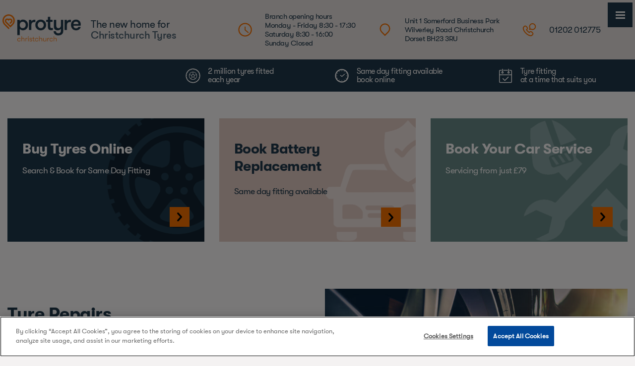

--- FILE ---
content_type: text/html; charset=utf-8
request_url: https://www.christchurchtyre.co.uk/tyres-tyre-repair
body_size: 12458
content:
<!DOCTYPE html>
<!-- Version 2864 -->
<html lang='en'>
<head>
<!-- WN0LDWK0001IR -->
<!-- generated: 14/01/2026 13:32:52 -->
<!--  -->
<title>Tyre repair in Bournemouth, Purewell, Tuckton, Stanpit and Dorset | Christchurch Tyres</title>
<meta http-equiv="content-type" content="text/html; charset=utf-8" />
<meta name="keywords" content="Car Tyres, Car Exhausts, Car Batteries" />
<meta name="description" content="Christchurch Tyres – Team Protyre are proud to provide customers with a fantastic tyre repair service for punctured tyres that do not need replacing. Free Tyre Checks are available where our expert tyre technicians can inspect your tyres and offer trustworthy advice on their condition." />
<meta name="viewport" content="width=device-width, initial-scale=1"><meta name="robots" content="noodp,noydir" />
<meta property="og:image" content="https://secure.toolkitfiles.co.uk/clients/40360/siteassets/screens/40360.jpg?v=OkmPTC" />
<meta property="og:site_name" content="Christchurch Tyres" />
<meta property="og:title" content="Tyre repair in Bournemouth, Purewell, Tuckton, Stanpit and Dorset | Christchurch Tyres" />
<meta property="og:description" content="Christchurch Tyres – Team Protyre are proud to provide customers with a fantastic tyre repair service for punctured tyres that do not need replacing. Free Tyre Checks are available where our expert tyre technicians can inspect your tyres and offer trustworthy advice on their condition." />
<meta property="og:url" content="https://www.christchurchtyre.co.uk/tyres-tyre-repair" />
<meta property="og:type" content="website" />
<link rel="icon" href="https://secure.toolkitfiles.co.uk/clients/40360/siteassets/favicons/favicon.ico" type="image/x-icon" />
<link rel="stylesheet" href="//fonts.googleapis.com/css?family=Fira+Sans+Condensed:300%7CFira+Sans+Condensed:700%7CFira+Sans+Condensed:regular&display=swap" />
<link rel="stylesheet" href="https://secure.toolkitfiles.co.uk/clients/40360/includes/OkmPTC.css" media="screen, print"/>

<!-- Global site tag (gtag.js) - Google Analytics -->
<script async src="https://www.googletagmanager.com/gtag/js?id=UA-143263644-1"></script>
<script>
  window.dataLayer = window.dataLayer || [];
  function gtag(){dataLayer.push(arguments);}
  gtag('js', new Date());

  gtag('config', 'UA-143263644-1');
</script>

<link rel="icon" href="https://secure.toolkitfiles.co.uk/clients/40817/siteassets/icons/apple-touch-icon.png" type="image/x-icon">
<link rel="apple-touch-icon" sizes="180x180" href="https://secure.toolkitfiles.co.uk/clients/40817/siteassets/icons/apple-touch-icon.png">
<link rel="icon" type="image/png" sizes="32x32" href="https://secure.toolkitfiles.co.uk/clients/40817/siteassets/icons/favicon-32x32.png">
<link rel="icon" type="image/png" sizes="16x16" href="https://secure.toolkitfiles.co.uk/clients/40817/siteassets/icons/favicon-16x16.png">
 <script type="text/javascript" src="//widget.trustpilot.com/bootstrap/v5/tp.widget.bootstrap.min.js" async="">
    </script>
<!-- CookiePro Cookies Consent Notice start for www.christchurchtyre.co.uk -->

<script src="https://cookie-cdn.cookiepro.com/scripttemplates/otSDKStub.js"  type="text/javascript" charset="UTF-8" data-domain-script="308bdafc-e42a-43dc-8d87-760d717b5e98" ></script>
<script type="text/javascript">
function OptanonWrapper() { }
</script>
<!-- CookiePro Cookies Consent Notice end for www.christchurchtyre.co.uk -->
</head>
<body onload="AddFormAction('https://www.christchurchtyre.co.uk/tyres-tyre-repair');" id="page158304" class="folder20733">



<div class="container-fluid">
<div class="row white-bar blue-bar-desktop">
    <div class="panel-inner equal-height md-middle">
<div class="col-xs-12 col-md-3">
<div class="trustpilot-widget" data-businessunit-id="4be1a57f000064000507f902" data-locale="en-GB" data-style-height="44px" data-style-width="100%" data-template-id="5419b6ffb0d04a076446a9af" data-theme="dark" data-testid="trustpilot" style="position: relative;"><iframe title="Customer reviews powered by Trustpilot" loading="auto" src="https://widget.trustpilot.com/trustboxes/5419b6ffb0d04a076446a9af/index.html?businessunitId=4be1a57f000064000507f902&templateId=5419b6ffb0d04a076446a9af#locale=en-GB&styleHeight=44px&styleWidth=100%25&theme=dark&testid=trustpilot" style="position: relative; height: 44px; width: 100%; border-style: none; display: block; overflow: hidden;"></iframe></div>
      </div>
      <div class="col-xs-12 col-md-3 xs-center text-left">
   <div class="top-panel">
         <p>
          2 million tyres fitted
          <br />
          each year
        </p>
      </div></div>
  
      <div class="col-xs-12 col-md-3 xs-center text-left">
   <div class="top-panel clock  ">
        <p>
          Same day fitting available
          <br />
          book online
        </p>
      </div>
    </div>
    <div class="col-xs-12 col-md-3 xs-center text-left">
              <div class="top-panel calendar ">
        <p>
          Tyre fitting
          <br />
          at a time that suits you
        </p>
      </div></div>
  </div>
</div>

   <div class="blue-bar-mobile row">
          <div class="col-xs-12" style="position: relative;">
            <iframe frameborder="0" scrolling="no" src="https://www.micheldever.co.uk/blue-bar" width="100%" height="65px" style="position: absolute;top: 0;left: 0;bottom: 0;right: 0;">
            </iframe>
        </div>
      </div></div>
<div class="popup closed" style="display: none">
  <div class="popup-inner">
    <div class="close" tabindex="-1">X</div>
    <h2>Christchurch Tyres – Team Protyre</h2>
    <p>From tyres and basic repairs to MOTs and full servicing.</p>
    <p>Save time by booking online and same day appointments.  Save money with our great value offers.</p>
    <p>Our five-star service says we’re the local garage you can trust.</p>
    <br>
    <a class="new-button" href="https://www.protyre.co.uk/garages/christchurch-tyres-team-protyre?utm_source=google&utm_medium=banner&utm_campaign=popups_christchurch">
      Click here to book and save time                                                                                                                                                                                                                                                                                                                   
    </a>
  </div>
</div>


<div id="container">
	<a href='#sidr' id='menubtn' aria-label='Click here to open the menu'>&nbsp;</a><div class="logoarea">
		<div id="LogoText3775"  style=" position: absolute; " ><a href="/"><img alt="Protyre Christchurch logo" class="logo-img" src="https://secure.toolkitfiles.co.uk/clients/40360/siteassets/icons/christchurch.png?v=f6ca9f" /> </a><div class="new-home "><p><span>The new home for</span><span><a href="https://www.christchurchtyre.co.uk/#local-team"> Christchurch Tyres </a></span></p></div></div><div id="LogoText3781"  style=" position: absolute; " ><div class="logotextsmall hours                                                                        ">Branch opening hours<br />Monday - Friday 8:30 - 17:30<br />Saturday 8:30 - 16:00<br />Sunday Closed</div><div class="logotextsmall location                                       "><a href="https://www.protyre.co.uk/sites/SwitchCentre/109794?ReturnUrl=https://www.protyre.co.uk/garages/christchurch-tyres-team-protyre">Unit 1 Somerford Business Park<br />Wilverley Road Christchurch<br />Dorset BH23 3RU </a></div><div class="logotextsmall phone                "><a href="tel:+4401202012775">01202 012775 </a></div></div>
	</div><div class="menuarea">
		<div id="menu">
			<div id='sidr'>

<ul id="main-menu" class="sf-menu">
<li  id="menuitem_0" class="menuitem current">
<a href="https://www.christchurchtyre.co.uk/" title=""  class="menulink" id="menulink_0">Home</a>
</li>
<li  id="menuitem_1" class="menuitem">
<a href="#" title=""  class="menulink" id="menulink_1">Tyres</a>
<ul class="submenuitem submenu" id="sub_id_1" style="display: none;">
<li>
<a href="https://www.protyre.co.uk/tyres/car-tyres" title=""  target="_blank"  class="submenulink" id="SubMenuID_10">Car tyres</a>
</li>
<li>
<a href="https://www.protyre.co.uk/tyres/4x4-tyres" title=""  target="_blank"  class="submenulink" id="SubMenuID_11">4x4 tyres</a>
</li>
<li>
<a href="https://www.protyre.co.uk/tyres/van-tyres" title=""  target="_blank"  class="submenulink" id="SubMenuID_12">Van & truck tyres</a>
</li>
<li>
<a href="https://www.christchurchtyre.co.uk/tyres-tyre-repair" title=""  class="submenulink extramenustyle" id="SubMenuID_13">Tyre repairs</a>
</li>
<li>
<a href="https://www.christchurchtyre.co.uk/tyres-tyre-tpms" title=""  class="submenulink" id="SubMenuID_14">Tyre pressure monitoring system</a>
</li>
</ul>
</li>
<li  id="menuitem_2" class="menuitem">
<a href="#" title=""  class="menulink" id="menulink_2">Services offered</a>
<ul class="submenuitem submenu" id="sub_id_2" style="display: none;">
<li>
<a href="https://www.protyre.co.uk/sites/SwitchCentre/109794?ReturnUrl=https://www.protyre.co.uk//garage-services/free-brake-check" title=""  target="_blank"  class="submenulink" id="SubMenuID_20">Brakes</a>
</li>
<li>
<a href="https://www.protyre.co.uk/sites/SwitchCentre/109794?ReturnUrl=https://www.protyre.co.uk/garage-services/free-exhaust-check" title=""  target="_blank"  class="submenulink" id="SubMenuID_21">Exhausts</a>
</li>
<li>
<a href="https://www.protyre.co.uk/sites/SwitchCentre/109794?ReturnUrl=https://www.protyre.co.uk/garage-services/free-battery-check" title=""  target="_blank"  class="submenulink" id="SubMenuID_22">Batteries</a>
</li>
<li>
<a href="https://www.christchurchtyre.co.uk/diagnostics" title=""  class="submenulink" id="SubMenuID_23">Diagnostics</a>
</li>
<li>
<a href="https://www.christchurchtyre.co.uk/air-conditioning-services" title=""  class="submenulink" id="SubMenuID_24">Air conditioning</a>
</li>
<li>
<a href="https://www.christchurchtyre.co.uk/tyres-tyre-nitro" title=""  class="submenulink" id="SubMenuID_25">Nitrogen inflation</a>
</li>
<li>
<a href="https://www.christchurchtyre.co.uk/wheel-suspension" title=""  class="submenulink" id="SubMenuID_26">Steering & suspension</a>
</li>
</ul>
</li>
<li  id="menuitem_3" class="menuitem">
<a href="#" title=""  class="menulink" id="menulink_3">Wheel alignment</a>
<ul class="submenuitem submenu" id="sub_id_3" style="display: none;">
<li>
<a href="https://www.christchurchtyre.co.uk/wheel-balancing" title=""  class="submenulink" id="SubMenuID_30">Wheel balancing</a>
</li>
<li>
<a href="https://www.christchurchtyre.co.uk/wheel-balancing-all-you-need-to-know" title=""  class="submenulink" id="SubMenuID_31">Wheel balancing - all you need to know</a>
</li>
</ul>
</li>
<li  id="menuitem_4" class="menuitem">
<a href="https://www.protyre.co.uk/batteries?utm_source=localwebsites&amp;utm_medium=refferal&amp;utm_campaign=christchurchtyres_batteries_nav" title=""  class="menulink" id="menulink_4">Batteries</a>
</li>
<li  id="menuitem_5" class="menuitem">
<a href="https://www.christchurchtyre.co.uk/contact-christchurch-tyre" title=""  class="menulink" id="menulink_5">Contact</a>
</li>
<li  id="menuitem_6" class="menuitem">
<a href="https://www.christchurchtyre.co.uk/about-christchurch-tyre" title=""  class="menulink" id="menulink_6">About us</a>
</li>
<li  id="menuitem_7" class="menuitem">
<a href="https://www.protyre.co.uk/protyre-offers?swg=109794" title=""  class="menulink" id="menulink_7">Latest offers</a>
</li>
</ul></div>

		</div>
	</div><div class="contentarea">
		<form method="post" action="./tyres-tyre-repair" id="aspnetForm">
		<div class="aspNetHidden">
<input type="hidden" name="__VIEWSTATE" id="__VIEWSTATE" value="" />
		</div>
		<div class="container-fluid">
   <div class="row panelpadding15 toppanel">
    <div class="panel-inner">
      <div class="equal-height">
        <div class="col-xs-12 col-md-4 vertpad  text-white ">
          <a class="widget-box" target="_blank" href="https://www.protyre.co.uk/sites/SwitchCentre/109794?ReturnUrl=https://www.protyre.co.uk/tyres" style="background-image:url(https://secure.toolkitfiles.co.uk/clients/40817/siteassets/icons/buy-car-tyre.png?v=7e8f83); background-size:cover;">
            <h4>
              Buy Tyres Online                            
            </h4>
            <p>
              Search & Book for Same Day Fitting                            
            </p>
            <div class="widget-btn">
              <img src="https://secure.toolkitfiles.co.uk/clients/40817/siteassets/icons/arrow-right.png?v=8e3cf7">
            </div>
          </a>
        </div>
        <div class="col-xs-12 col-md-4 vertpad   ">
          <a class="widget-box" target="_blank" href="https://www.protyre.co.uk/sites/SwitchCentre/109794?ReturnUrl=https://www.protyre.co.uk/batteries" style="background-image:url(https://secure.toolkitfiles.co.uk/clients/40817/siteassets/icons/book-mot.png?v=0ad4d4); background-size:cover;">
            <h4>
              Book Battery Replacement                           
            </h4>
            <p>
               Same day fitting available                      
            </p>
            <div class="widget-btn">
              <img src="https://secure.toolkitfiles.co.uk/clients/40817/siteassets/icons/arrow-right.png?v=8e3cf7">
            </div>
          </a>
        </div>
        <div class="col-xs-12 col-md-4 vertpad  text-white  ">
          <a class="widget-box" target="_blank" href="https://www.protyre.co.uk/sites/SwitchCentre/109794?ReturnUrl=https://www.protyre.co.uk/servicing" style="background-image:url(https://secure.toolkitfiles.co.uk/clients/40817/siteassets/icons/book-car-service.png?v=ed3b66); background-size:cover;">
            <h4>
              Book Your Car Service                            
            </h4>
            <p>
              Servicing from just £79               
            </p>
            <div class="widget-btn">
              <img src="https://secure.toolkitfiles.co.uk/clients/40817/siteassets/icons/arrow-right.png?v=8e3cf7">
            </div>
          </a>
        </div>
      </div>
    </div>
  </div>
  <div class="row panelpadding15" style="padding-bottom: 80px;">
    <div class="panel-inner equal-height lg-middle">
      <div class="col-xs-12 col-lg-6">
        <h1>
          Tyre Repairs                                                                                                                        
        </h1>
        <h3>
          Van &amp; Truck Tyres                                                                                                                
        </h3>
        <p>
          We always look to provide our customers with value for money and will not recommend a punctured tyre is replaced unless for safety or legal reasons.                                                                                                                
        </p>
        <p>
          We carry out a lot of tyre repairs on site and so long as the tyre is completely safe and conforms to BSAU159f:1990 (the current British Standard for tyre repair), then a professional repair is a logical option.                                                                                                                
        </p>
        <a class="orange-btn" target="_blank" href="https://www.protyre.co.uk/sites/SwitchCentre/109794?ReturnUrl=https://www.protyre.co.uk/tyres/van-tyres">
          Buy Van Tyres                                                                                                                 
        </a>
        <a class="orange-btn" target="_blank" href="https://www.protyre.co.uk/sites/SwitchCentre/109794?ReturnUrl=https://www.protyre.co.uk/tyres">
          Buy New Tyres for your Vehicle                                                                                                                 
        </a>
      </div>
      <div class="col-xs-12 col-lg-6">
        <img class="lazy" data-src="https://secure.toolkitfiles.co.uk/clients/40360/siteimages/hires/measuring-tyre-pressure.jpeg" alt="Measuring Tyre Pressure" title="Measuring Tyre Pressure" style="width: 100%; object-fit: cover;height:100%;">
      </div>
    </div>
  </div>
</div>
</form>
	</div><div class="contentfooter">
		<div class="container-fluid text-left                                                                "><div class="row bluebg padding30 footerpanel                                                                    "><div class="panel-inner                                                                "><div class="col-xs-12                                         "><ul class="brands"><li><a target="_blank" href="https://www.protyre.co.uk/tyres/pirelli"><img style="width: 100%" loading="lazy" src="https://secure.toolkitfiles.co.uk/clients/29945/siteassets/icons/firelli-logo.png?v=3af27f"> </a></li><li><a target="_blank" href="https://www.protyre.co.uk/tyres/bridgestone"><img style="width: 100%" loading="lazy" src="https://secure.toolkitfiles.co.uk/clients/29945/siteassets/icons/bridgestone-logo.png?v=b49feb"> </a></li><li><a target="_blank" href="https://www.protyre.co.uk/tyres/goodyear"><img style="width: 100%" loading="lazy" src="https://secure.toolkitfiles.co.uk/clients/29945/siteassets/icons/goodyear-logo.png?v=25f531"> </a></li><li><a target="_blank" href="https://www.protyre.co.uk/tyres/continental"><img style="width: 100%" loading="lazy" src="https://secure.toolkitfiles.co.uk/clients/29945/siteassets/icons/continental-logo.png?v=292a6b"> </a></li><li><a target="_blank" href="https://www.protyre.co.uk/tyres/dunlop"><img style="width: 100%" loading="lazy" src="https://secure.toolkitfiles.co.uk/clients/29945/siteassets/icons/dunlop-logo.png?v=222a03"> </a></li><li><a target="_blank" href="https://www.protyre.co.uk/tyres/michelin"><img style="width: 100%" loading="lazy" src="https://secure.toolkitfiles.co.uk/clients/29945/siteassets/icons/michelin-logo.png?v=d7719f"> </a></li><li><a target="_blank" href="https://www.protyre.co.uk/tyres/falken"><img style="width: 100%" loading="lazy" src="https://secure.toolkitfiles.co.uk/clients/29945/siteassets/icons/falken-logo.png?v=da66a5"> </a></li><li><a target="_blank" href="https://www.protyre.co.uk/tyres/sumitomo"><img style="width: 100%" loading="lazy" src="https://secure.toolkitfiles.co.uk/clients/29945/siteassets/icons/sumitomo-logo.png?v=2076a7"> </a></li><li><a target="_blank" href="https://www.protyre.co.uk/tyres/gt-radial"><img style="width: 100%" loading="lazy" src="https://secure.toolkitfiles.co.uk/clients/29945/siteassets/icons/gt-radial-logo.png?v=f808dc"> </a></li><li><a target="_blank" href="https://www.protyre.co.uk/tyres/toyo"><img style="width: 100%" loading="lazy" src="https://secure.toolkitfiles.co.uk/clients/29945/siteassets/icons/toyo-tires-logo.png?v=1130c3"> </a></li></ul></div></div></div><div class="row bluebg panelpaddingbot footerpanel hidden-xs      "><div class="panel-inner equal-height                                                              "><div class="col-md-2 col-sm-4 col-xs-12 vertpad                                       "><h2>About Protyre</h2><ul><li><a target="_blank" href="https://www.protyre.co.uk/about-history/about-protyre">About Us </a></li><li><a target="_blank" href="https://www.protyre.co.uk/legal-advisory/customer-services">Customer Service </a></li><li><a target="_blank" href="https://www.protyre.co.uk/protyre-offers#/?swg=51112">Latest Protyre Offers &amp; Promotions </a></li><li><a target="_blank" href="https://www.protyre.co.uk/local-garages">Locate a Garage </a></li><li><a target="_blank" href="https://www.protyre.co.uk/vacancies">Job Vacancies </a></li><li><a target="_blank" href="https://www.protyre.co.uk/pay-with-klarna">Pay with Klarna </a></li><li><a target="_blank" href="https://www.protyre.co.uk/news">Protyre Latest News </a></li><li><a target="_blank" href="https://www.protyre.co.uk/protyre-motorsport">Protyre Motorsport </a></li><li><a target="_blank" href="https://www.micheldevergroup.co.uk">Micheldever Group </a></li><li><a target="_blank" href="https://www.protyre.co.uk/tyresafe">Tyre Safety Month </a></li></ul></div><div class="col-md-2 col-sm-4 col-xs-12 vertpad                                       "><h2>Tyres</h2><ul><li><a target="_blank" href="https://www.protyre.co.uk/tyres/car-tyres">Car Tyres </a></li><li><a target="_blank" href="https://www.protyre.co.uk/tyres/van-tyres">Van Tyres </a></li><li><a target="_blank" href="https://www.protyre.co.uk/tyres/4x4-tyres">4 x 4 Tyres </a></li><li><a target="_blank" href="https://www.protyre.co.uk/motorcycles">Motorcycle Tyres </a></li><li><a target="_blank" href="https://www.protyre.co.uk/tyres/run-flat-car-tyres">Run Flat Tyres </a></li><li><a target="_blank" href="https://www.protyre.co.uk/car-help-advice/tyres-for-your-car">Tyres by Vehicle </a></li><li><a target="_blank" href="https://www.protyre.co.uk/motorcycles/manufacturers">Tyres by Motorcycle </a></li><li><a target="_blank" href="https://www.protyre.co.uk/tyre-brands">Tyre Brands </a></li><li><a target="_blank" href="https://www.protyre.co.uk/tyre-label-information">Tyre Labelling </a></li><li><a target="_blank" href="https://www.protyre.co.uk/upsell/trac">Buy Wheel Alignment </a></li><li><a target="_blank" href="https://www.protyre.co.uk/adas-calibration-specialists">ADAS Calibration </a></li><li><a target="_blank" href="https://www.protyre.co.uk/car-help-advice/tyre-care/the-menace-of-part-worn-secondhand-tyres">Part Worn Tyres </a></li></ul></div><div class="col-md-2 col-sm-4 col-xs-12 vertpad     "><h2>MOT &amp; Servicing</h2><ul><li><a target="_blank" href="https://www.protyre.co.uk/mot">Book Car MOT </a></li><li><a target="_blank" href="https://www.protyre.co.uk/mot/class-7-mot">Book Class 7 MOTs </a></li><li><a target="_blank" href="https://www.protyre.co.uk/motorcycles">Motorcycle MOTs </a></li><li><a target="_blank" href="https://www.protyre.co.uk/mot/checker">MOT Checker </a></li><li><a target="_blank" href="https://www.protyre.co.uk/mot">MOT Information </a></li><li><a target="_blank" href="https://www.protyre.co.uk/servicing">Book Car Service </a></li><li><a target="_blank" href="https://www.protyre.co.uk/motorcycles">Book Motorcycle Service </a></li><li><a target="_blank" href="https://www.protyre.co.uk/garage-services">Book a Free Vehicle Check </a></li><li><a href="https://www.protyre.co.uk/batteries" target="_blank">Battery Replacement</a></li></ul></div><div class="col-md-2 col-sm-4 col-xs-12 vertpad                                       "><h2>Useful Links</h2><ul class="footer__menu"><li><a target="_blank" href="https://www.protyre.co.uk/student-teacher-graduate-discount">Student, Teacher &amp; Graduate Discounts </a></li><li><a target="_blank" href="https://www.protyre.co.uk/first-responder-healthcare-discount">First Responder &amp; Healthcare Worker Discounts </a></li><li><a target="_blank" href="https://www.protyre.co.uk/military-and-veteran-discount">Military &amp; Veteran Discounts </a></li><li><a target="_blank" href="https://www.protyre.co.uk/agricultural">Agricultural </a></li><li><a target="_blank" href="https://www.protyre.co.uk/car-help-advice">Car Help &amp; Advice </a></li><li><a target="_blank" href="https://www.michelin.co.uk/auto/dealer-locator">Michelin Certified Centres </a></li><li><a target="_blank" href="https://www.themotorombudsman.org/">Motor Ombudsman (MICOP) </a></li><li><a target="_blank" href="https://ntda.co.uk/">NTDA </a></li><li><a target="_blank" href="https://www.tyresafe.org/">Tyresafe </a></li><li><a target="_blank" href="https://www.pirelli.com/tyres/en-gb/car/dealers-and-services">Pirelli Performance Centres </a></li><li><a target="_blank" href="https://www.protyre.co.uk/motorsport-uk-asphalt-rally-championship">Protyre Motorsport UK Asphalt Rally Championship </a></li></ul></div><div class="col-md-2 col-sm-4 col-xs-12 vertpad                                       "><h2>Legal Information</h2><ul class="footer__menu"><li><a target="_blank" href="https://www.protyre.co.uk/legal-advisory/terms-conditions">Terms &amp; Conditions </a></li><li><a target="_blank" href="https://www.protyre.co.uk/legal-advisory/cookie-regulation-our-policy">Cookies Policy </a></li><li><a target="_blank" href="https://www.protyre.co.uk/covid-19/open-safe-covid-19-secure">Staying Covid-19 Secure </a></li><li><a target="_blank" href="https://www.protyre.co.uk/legal-advisory/privacy-policy">Privacy Policy </a></li><li><a target="_blank" href="https://www.protyre.co.uk/legal-advisory/promotional-terms-conditions">Promotional Terms &amp; Conditions </a></li><li><a target="_blank" href="https://www.protyre.co.uk/legal-advisory/modern-slavery-and-human-trafficking-policy">Modern Slavery and Human Trafficking Policy </a></li><li><!-- CookiePro Cookies Settings button start --><button id="ot-sdk-btn" class="ot-sdk-show-settings" type="button" style="background-color: transparent">Cookies Settings</button><!-- CookiePro Cookies Settings button end --></li></ul></div><div class="col-xs-12 col-sm-4 col-md-2 vertpad                                       "><h2>Connect With Us</h2><ul class="socialicon"><li><a target="_blank" href="https://en-gb.facebook.com/protyre/"><img class="lazy" data-src="https://secure.toolkitfiles.co.uk/clients/29945/siteassets/icons/facebook-app-symbol.png?v=a3c2e0" src="data:image/svg+xml,%3Csvg xmlns='http://www.w3.org/2000/svg' viewbox='0 0 128 128' width='128' height='128'%3E%3Cpolygon points='0,0 0,128 128,128' fill='rgb(240,240,245)'/%3E%3Cpolygon points='0,0 128,0 128,128' fill='rgb(245,245,250)'/%3E%3C/svg%3E"> </a></li><li><a target="_blank" href="https://twitter.com/protyre"><img class="lazy" data-src="https://secure.toolkitfiles.co.uk/clients/29945/siteassets/icons/twitter-logo.png?v=dc4343" src="data:image/svg+xml,%3Csvg xmlns='http://www.w3.org/2000/svg' viewbox='0 0 128 128' width='128' height='128'%3E%3Cpolygon points='0,0 0,128 128,128' fill='rgb(240,240,245)'/%3E%3Cpolygon points='0,0 128,0 128,128' fill='rgb(245,245,250)'/%3E%3C/svg%3E"> </a></li><li><a target="_blank" href="https://www.youtube.com/user/Protyredotcodotuk"><img class="lazy" data-src="https://secure.toolkitfiles.co.uk/clients/29945/siteassets/icons/youtube.png?v=010e9f" src="data:image/svg+xml,%3Csvg xmlns='http://www.w3.org/2000/svg' viewbox='0 0 128 128' width='128' height='128'%3E%3Cpolygon points='0,0 0,128 128,128' fill='rgb(240,240,245)'/%3E%3Cpolygon points='0,0 128,0 128,128' fill='rgb(245,245,250)'/%3E%3C/svg%3E"> </a></li><li><a target="_blank" href="https://www.instagram.com/team_protyre/?hl=en"><img class="lazy" data-src="https://secure.toolkitfiles.co.uk/clients/29945/siteassets/icons/instagram.png?v=071c42" src="data:image/svg+xml,%3Csvg xmlns='http://www.w3.org/2000/svg' viewbox='0 0 128 128' width='128' height='128'%3E%3Cpolygon points='0,0 0,128 128,128' fill='rgb(240,240,245)'/%3E%3Cpolygon points='0,0 128,0 128,128' fill='rgb(245,245,250)'/%3E%3C/svg%3E"> </a></li><li><a target="_blank" href="https://uk.linkedin.com/company/protyre?original_referer=https%3A%2F%2Fwww.protyre.co.uk%2F"><img class="lazy" data-src="https://secure.toolkitfiles.co.uk/clients/29945/siteassets/icons/linkedin.png?v=a2acb9" style="width: 60%;" src="data:image/svg+xml,%3Csvg xmlns='http://www.w3.org/2000/svg' viewbox='0 0 128 128' width='128' height='128'%3E%3Cpolygon points='0,0 0,128 128,128' fill='rgb(240,240,245)'/%3E%3Cpolygon points='0,0 128,0 128,128' fill='rgb(245,245,250)'/%3E%3C/svg%3E"> </a></li></ul></div></div></div><div class="row bluebg panelpaddingbot footerpanel hidden-sm hidden-md hidden-lg      "><div class="panel-inner equal-height                                                              "><div class="col-md-2 col-sm-4 col-xs-12  "><div class="expand-container equal-height xs-middle        "><button type="button" class="expand-btn"><span>About Protyre</span><img src="https://secure.toolkitfiles.co.uk/clients/29945/siteassets/icons/down-chevron-WHITE.png?v=3779f6"></button><div class="expand-content        " style="display: none;"><ul><li><a target="_blank" href="https://www.protyre.co.uk/about-history/about-protyre">About Us </a></li><li><a target="_blank" href="https://www.protyre.co.uk/legal-advisory/customer-services">Customer Service </a></li><li><a target="_blank" href="https://www.protyre.co.uk/protyre-offers#/?swg=51112">Latest Protyre Offers &amp; Promotions </a></li><li><a target="_blank" href="https://www.protyre.co.uk/local-garages">Locate a Garage </a></li><li><a target="_blank" href="https://www.protyre.co.uk/vacancies">Job Vacancies </a></li><li><a target="_blank" href="https://www.protyre.co.uk/pay-with-klarna">Pay with Klarna </a></li><li><a target="_blank" href="https://www.protyre.co.uk/news">Protyre Latest News </a></li><li><a target="_blank" href="https://www.protyre.co.uk/protyre-motorsport">Protyre Motorsport </a></li><li><a target="_blank" href="https://www.micheldevergroup.co.uk">Micheldever Group </a></li><li><a target="_blank" href="https://www.protyre.co.uk/tyresafe">Tyre Safety Month </a></li></ul></div><div class="minimize        " style="display: none;"><span>About Protyre</span><img src="https://secure.toolkitfiles.co.uk/clients/29945/siteassets/icons/up-chevron-WHITE.png?v=bkt9"></div></div></div><div class="col-md-2 col-sm-4 col-xs-12  "><div class="expand-container equal-height xs-middle        "><button type="button" class="expand-btn"><span>Tyres</span><img src="https://secure.toolkitfiles.co.uk/clients/29945/siteassets/icons/down-chevron-WHITE.png?v=3779f6"></button><div class="expand-content        " style="display: none;"><ul><li><a target="_blank" href="https://www.protyre.co.uk/tyres/car-tyres">Car Tyres </a></li><li><a target="_blank" href="https://www.protyre.co.uk/tyres/van-tyres">Van Tyres </a></li><li><a target="_blank" href="https://www.protyre.co.uk/tyres/4x4-tyres">4 x 4 Tyres </a></li><li><a target="_blank" href="https://www.protyre.co.uk/motorcycles">Motorcycle Tyres </a></li><li><a target="_blank" href="https://www.protyre.co.uk/tyres/run-flat-car-tyres">Run Flat Tyres </a></li><li><a target="_blank" href="https://www.protyre.co.uk/car-help-advice/tyres-for-your-car">Tyres by Vehicle </a></li><li><a target="_blank" href="https://www.protyre.co.uk/motorcycles/manufacturers">Tyres by Motorcycle </a></li><li><a target="_blank" href="https://www.protyre.co.uk/tyre-brands">Tyre Brands </a></li><li><a target="_blank" href="https://www.protyre.co.uk/tyre-label-information">Tyre Labelling </a></li><li><a target="_blank" href="https://www.protyre.co.uk/upsell/trac">Buy Wheel Alignment </a></li><li><a target="_blank" href="https://www.protyre.co.uk/adas-calibration-specialists">ADAS Calibration </a></li><li><a target="_blank" href="https://www.protyre.co.uk/car-help-advice/tyre-care/the-menace-of-part-worn-secondhand-tyres">Part Worn Tyres </a></li></ul></div><div class="minimize        " style="display: none;"><span>Tyres</span><img src="https://secure.toolkitfiles.co.uk/clients/29945/siteassets/icons/up-chevron-WHITE.png?v=bkt9"></div></div></div><div class="col-md-2 col-sm-4 col-xs-12  "><div class="expand-container equal-height xs-middle        "><button type="button" class="expand-btn"><span>MOT &amp; Servicing</span><img src="https://secure.toolkitfiles.co.uk/clients/29945/siteassets/icons/down-chevron-WHITE.png?v=3779f6"></button><div class="expand-content        " style="display: none;"><ul><li><a target="_blank" href="https://www.protyre.co.uk/mot">Book Car MOT </a></li><li><a target="_blank" href="https://www.protyre.co.uk/mot/class-7-mot">Book Class 7 MOTs </a></li><li><a target="_blank" href="https://www.protyre.co.uk/motorcycles">Motorcycle MOTs </a></li><li><a target="_blank" href="https://www.protyre.co.uk/mot/checker">MOT Checker </a></li><li><a target="_blank" href="https://www.protyre.co.uk/mot">MOT Information </a></li><li><a target="_blank" href="https://www.protyre.co.uk/servicing">Book Car Service </a></li><li><a target="_blank" href="https://www.protyre.co.uk/motorcycles">Book Motorcycle Service </a></li><li><a target="_blank" href="https://www.protyre.co.uk/garage-services">Book a Free Vehicle Check </a></li></ul></div><div class="minimize        " style="display: none;"><span>MOT &amp; Servicing</span><img src="https://secure.toolkitfiles.co.uk/clients/29945/siteassets/icons/up-chevron-WHITE.png?v=bkt9"></div></div></div><div class="col-md-2 col-sm-4 col-xs-12  "><div class="expand-container equal-height xs-middle        "><button type="button" class="expand-btn"><span>Useful Links</span><img src="https://secure.toolkitfiles.co.uk/clients/29945/siteassets/icons/down-chevron-WHITE.png?v=3779f6"></button><div class="expand-content        " style="display: none;"><ul class="footer__menu"><li><a target="_blank" href="https://www.protyre.co.uk/student-teacher-graduate-discount">Student, Teacher &amp; Graduate Discounts </a></li><li><a target="_blank" href="https://www.protyre.co.uk/first-responder-healthcare-discount">First Responder &amp; Healthcare Worker Discounts </a></li><li><a target="_blank" href="https://www.protyre.co.uk/military-and-veteran-discount">Military &amp; Veteran Discounts </a></li><li><a target="_blank" href="https://www.protyre.co.uk/agricultural">Agricultural </a></li><li><a target="_blank" href="https://www.protyre.co.uk/car-help-advice">Car Help &amp; Advice </a></li><li><a target="_blank" href="https://www.michelin.co.uk/auto/dealer-locator">Michelin Certified Centres </a></li><li><a target="_blank" href="https://www.themotorombudsman.org/">Motor Ombudsman (MICOP) </a></li><li><a target="_blank" href="https://ntda.co.uk/">NTDA </a></li><li><a target="_blank" href="https://www.tyresafe.org/">Tyresafe </a></li><li><a target="_blank" href="https://www.pirelli.com/tyres/en-gb/car/dealers-and-services">Pirelli Performance Centres </a></li><li><a target="_blank" href="https://www.protyre.co.uk/motorsport-uk-asphalt-rally-championship">Protyre Motorsport UK Asphalt Rally Championship </a></li></ul></div><div class="minimize        " style="display: none;"><span>Useful Links</span><img src="https://secure.toolkitfiles.co.uk/clients/29945/siteassets/icons/up-chevron-WHITE.png?v=bkt9"></div></div></div><div class="col-md-2 col-sm-4 col-xs-12  "><div class="expand-container equal-height xs-middle        "><button type="button" class="expand-btn"><span>Legal Information</span><img src="https://secure.toolkitfiles.co.uk/clients/29945/siteassets/icons/down-chevron-WHITE.png?v=3779f6"></button><div class="expand-content        " style="display: none;"><ul class="footer__menu"><li><a target="_blank" href="https://www.protyre.co.uk/legal-advisory/terms-conditions">Terms &amp; Conditions </a></li><li><a target="_blank" href="https://www.protyre.co.uk/legal-advisory/cookie-regulation-our-policy">Cookies Policy </a></li><li><a target="_blank" href="https://www.protyre.co.uk/covid-19/open-safe-covid-19-secure">Staying Covid-19 Secure </a></li><li><a target="_blank" href="https://www.protyre.co.uk/legal-advisory/privacy-policy">Privacy Policy </a></li><li><a target="_blank" href="https://www.protyre.co.uk/legal-advisory/promotional-terms-conditions">Promotional Terms &amp; Conditions </a></li><li><a target="_blank" href="https://www.protyre.co.uk/legal-advisory/modern-slavery-and-human-trafficking-policy">Modern Slavery and Human Trafficking Policy </a></li><li><!-- CookiePro Cookies Settings button start --><button id="ot-sdk-btn" class="ot-sdk-show-settings" type="button" style="background-color: transparent">Cookies Settings</button><!-- CookiePro Cookies Settings button end --></li></ul></div><div class="minimize        " style="display: none;"><span>Legal Information</span><img src="https://secure.toolkitfiles.co.uk/clients/29945/siteassets/icons/up-chevron-WHITE.png?v=bkt9"></div></div></div><div class="col-xs-12 col-sm-4 col-md-2 "><h2>Connect With Us</h2><ul class="socialicon"><li><a target="_blank" href="https://en-gb.facebook.com/protyre/"><img class="lazy" data-src="https://secure.toolkitfiles.co.uk/clients/29945/siteassets/icons/facebook-app-symbol.png?v=a3c2e0" src="data:image/svg+xml,%3Csvg xmlns='http://www.w3.org/2000/svg' viewbox='0 0 128 128' width='128' height='128'%3E%3Cpolygon points='0,0 0,128 128,128' fill='rgb(240,240,245)'/%3E%3Cpolygon points='0,0 128,0 128,128' fill='rgb(245,245,250)'/%3E%3C/svg%3E"> </a></li><li><a target="_blank" href="https://twitter.com/protyre"><img class="lazy" data-src="https://secure.toolkitfiles.co.uk/clients/29945/siteassets/icons/twitter-logo.png?v=dc4343" src="data:image/svg+xml,%3Csvg xmlns='http://www.w3.org/2000/svg' viewbox='0 0 128 128' width='128' height='128'%3E%3Cpolygon points='0,0 0,128 128,128' fill='rgb(240,240,245)'/%3E%3Cpolygon points='0,0 128,0 128,128' fill='rgb(245,245,250)'/%3E%3C/svg%3E"> </a></li><li><a target="_blank" href="https://www.youtube.com/user/Protyredotcodotuk"><img class="lazy" data-src="https://secure.toolkitfiles.co.uk/clients/29945/siteassets/icons/youtube.png?v=010e9f" src="data:image/svg+xml,%3Csvg xmlns='http://www.w3.org/2000/svg' viewbox='0 0 128 128' width='128' height='128'%3E%3Cpolygon points='0,0 0,128 128,128' fill='rgb(240,240,245)'/%3E%3Cpolygon points='0,0 128,0 128,128' fill='rgb(245,245,250)'/%3E%3C/svg%3E"> </a></li><li><a target="_blank" href="https://www.instagram.com/team_protyre/?hl=en"><img class="lazy" data-src="https://secure.toolkitfiles.co.uk/clients/29945/siteassets/icons/instagram.png?v=071c42" src="data:image/svg+xml,%3Csvg xmlns='http://www.w3.org/2000/svg' viewbox='0 0 128 128' width='128' height='128'%3E%3Cpolygon points='0,0 0,128 128,128' fill='rgb(240,240,245)'/%3E%3Cpolygon points='0,0 128,0 128,128' fill='rgb(245,245,250)'/%3E%3C/svg%3E"> </a></li><li><a target="_blank" href="https://uk.linkedin.com/company/protyre?original_referer=https%3A%2F%2Fwww.protyre.co.uk%2F"><img class="lazy" data-src="https://secure.toolkitfiles.co.uk/clients/29945/siteassets/icons/linkedin.png?v=a2acb9" style="width: 60%;" src="data:image/svg+xml,%3Csvg xmlns='http://www.w3.org/2000/svg' viewbox='0 0 128 128' width='128' height='128'%3E%3Cpolygon points='0,0 0,128 128,128' fill='rgb(240,240,245)'/%3E%3Cpolygon points='0,0 128,0 128,128' fill='rgb(245,245,250)'/%3E%3C/svg%3E"> </a></li></ul></div></div></div><div class="row panelpadding10                                                                     "><div class="panel-inner                                                                       "><div class="col-xs-12                                    "><ul class="logos2"><li><a class="vertpad" target="_blank" href="https://www.micheldevergroup.co.uk"><img class="lazy" data-src="https://secure.toolkitfiles.co.uk/clients/29945/siteassets/icons/bottom-logo-1.png?v=5115eb" src="data:image/svg+xml,%3Csvg xmlns='http://www.w3.org/2000/svg' viewbox='0 0 110 60' width='110' height='60'%3E%3Cpolygon points='0,0 0,60 110,60' fill='rgb(240,240,245)'/%3E%3Cpolygon points='0,0 110,0 110,60' fill='rgb(245,245,250)'/%3E%3C/svg%3E"> </a></li><li><a class="vertpad" target="_blank" href="https://www.michelin.co.uk/auto/dealer-locator"><img class="lazy" data-src="https://secure.toolkitfiles.co.uk/clients/29945/siteassets/icons/michelin-certified-logo.png?v=7a3288" src="data:image/svg+xml,%3Csvg xmlns='http://www.w3.org/2000/svg' viewbox='0 0 160 55' width='160' height='55'%3E%3Cpolygon points='0,0 0,55 160,55' fill='rgb(240,240,245)'/%3E%3Cpolygon points='0,0 160,0 160,55' fill='rgb(245,245,250)'/%3E%3C/svg%3E"> </a></li><li style="height: 80px;"><a class="vertpad" target="_blank" href="https://www.protyre.co.uk/tyresafe"><img class="lazy" data-src="https://secure.toolkitfiles.co.uk/clients/29945/siteassets/icons/bottom-logo-3.png?v=c22c12" src="data:image/svg+xml,%3Csvg xmlns='http://www.w3.org/2000/svg' viewbox='0 0 110 84' width='110' height='84'%3E%3Cpolygon points='0,0 0,84 110,84' fill='rgb(240,240,245)'/%3E%3Cpolygon points='0,0 110,0 110,84' fill='rgb(245,245,250)'/%3E%3C/svg%3E"> </a></li><li><a class="vertpad" target="_blank" href="https://www.themotorombudsman.org"><img class="lazy" data-src="https://secure.toolkitfiles.co.uk/clients/29945/siteassets/icons/bottom-logo-4.png?v=967b00" src="data:image/svg+xml,%3Csvg xmlns='http://www.w3.org/2000/svg' viewbox='0 0 184 60' width='184' height='60'%3E%3Cpolygon points='0,0 0,60 184,60' fill='rgb(240,240,245)'/%3E%3Cpolygon points='0,0 184,0 184,60' fill='rgb(245,245,250)'/%3E%3C/svg%3E"> </a></li><li style="height: 100px;"><a class="vertpad" target="_blank" href="https://www.pirelli.com/tyres/en-gb/car/find-your-dealer/dealer-locator"><img class="lazy" data-src="https://secure.toolkitfiles.co.uk/clients/29945/siteassets/icons/bottom-logo-5.png?v=307b9f" src="data:image/svg+xml,%3Csvg xmlns='http://www.w3.org/2000/svg' viewbox='0 0 113 112' width='113' height='112'%3E%3Cpolygon points='0,0 0,112 113,112' fill='rgb(240,240,245)'/%3E%3Cpolygon points='0,0 113,0 113,112' fill='rgb(245,245,250)'/%3E%3C/svg%3E"> </a></li><li style="height: 100px;"><a class="vertpad" target="_blank" href="https://assets.micheldever.co.uk/m/3a28de78cf9f5744/original/Content_Continental_recommended_onlineshop_gb.pdf"><img class="lazy" data-src="https://secure.toolkitfiles.co.uk/clients/29945/siteassets/icons/bottom-logo-6.png?v=bcd768" src="data:image/svg+xml,%3Csvg xmlns='http://www.w3.org/2000/svg' viewbox='0 0 113 112' width='113' height='112'%3E%3Cpolygon points='0,0 0,112 113,112' fill='rgb(240,240,245)'/%3E%3Cpolygon points='0,0 113,0 113,112' fill='rgb(245,245,250)'/%3E%3C/svg%3E"> </a></li><li style="height: 150px;"><a class="vertpad" target="_blank" href="https://www.micheldevergroup.co.uk/news/2019-05-15/micheldever-to-proudly-sign-the-armed-forces-covenant"><img class="lazy" data-src="https://secure.toolkitfiles.co.uk/clients/29945/siteassets/icons/Footer_-Logo_Armed_Forces.jpg?v=ff317c" src="data:image/svg+xml,%3Csvg xmlns='http://www.w3.org/2000/svg' viewbox='0 0 114 140' width='114' height='140'%3E%3Cpolygon points='0,0 0,140 114,140' fill='rgb(240,240,245)'/%3E%3Cpolygon points='0,0 114,0 114,140' fill='rgb(245,245,250)'/%3E%3C/svg%3E"> </a></li><li style="height: 120px;"><a target="_blank" href="https://uk.trustpilot.com/review/www.protyre.co.uk"><img class="lazy" data-src="https://secure.toolkitfiles.co.uk/clients/29945/siteassets/icons/bottom-logo-7.png?v=f596b1" src="data:image/svg+xml,%3Csvg xmlns='http://www.w3.org/2000/svg' viewbox='0 0 198 80' width='198' height='80'%3E%3Cpolygon points='0,0 0,80 198,80' fill='rgb(240,240,245)'/%3E%3Cpolygon points='0,0 198,0 198,80' fill='rgb(245,245,250)'/%3E%3C/svg%3E"> </a></li></ul></div></div></div><div class="row panelpaddingsmall border-footer                                                                    "><div class="panel-inner equal-height sm-middle                                                                          "><div class="col-xs-12 col-custom-7 vertpad     "><p>Registered Office: Micheldever Station, Winchester, Hampshire, SO21 3AP. Company Number: 1817398. Vat No : GB 876 3353 94<br>© Copyright 2013-2025 Micheldever Tyre Services Ltd T/A Protyre, All Rights Reserved.</p></div><div class="col-xs-12 col-custom-5 custom-right vertpad                                      "><img class="lazy" data-src="https://secure.toolkitfiles.co.uk/clients/29945/siteassets/icons/verified-logo.png?v=4290e6" style="max-width:auto; max-height: 32px;" src="data:image/svg+xml,%3Csvg xmlns='http://www.w3.org/2000/svg' viewbox='0 0 292 64' width='292' height='64'%3E%3Cpolygon points='0,0 0,64 292,64' fill='rgb(240,240,245)'/%3E%3Cpolygon points='0,0 292,0 292,64' fill='rgb(245,245,250)'/%3E%3C/svg%3E"></div></div></div></div>
	</div><div class="footerarea">
		<div id="footer">
			<span class="lefttext"><a href="https://www.christchurchtyre.co.uk/sm" title="">Site Map</a></span><span class="righttext"></span>
		</div>
	</div><div class="secondfooterarea">
		<div id="secondfooter">
			<span class="lefttext">&copy; Copyright 2026 Christchurch Tyres</span><span class="righttext">Web Design By <a href="https://www.toolkitwebsites.co.uk" title="" rel="nofollow" >Toolkit Websites</a></span>
		</div>
	</div>
</div>

<div id="mainmodaldiv"></div>

<script src="https://secure.toolkitfiles.co.uk/clients/40360/includes/OkmPTC.js" async></script>

<script>

    window.addEventListener('load', function() {
    
        sf = $('ul#main-menu');
        if (document.documentElement.clientWidth > 1400) { 
        sf.superfish({ 
            delay:       1000,    
            //animation:   { opacity: 'show', height: 'show' }, 
            speed:       'fast',    
            autoArrows:  false,  
            dropShadows: false 
        }); 
         }
    });
</script>
<script>

    window.addEventListener('load', function() {
    

var menubtn = $('a#menubtn');

function positionMenuButton() {
    var sidrMenu = $('#sidr');
    var offset = sidrMenu.css('right');
    menubtn.animate({ 'margin-right': offset.replace('-','') }, 200);
}

 menubtn.sidr({
    name: 'sidr',
    side: 'right',
    displace: false,
    onOpen: function (name) {
        positionMenuButton();
    },
    onClose: function (name) {
        positionMenuButton();
    }
});

$('.contentarea, .footerarea, .secondfooterarea').click(function (e) {
    $.sidr('close', 'sidr');
});

$(window).resize(function () {
    var menu = $('div#sidr');    
    var w = getWindowWidth();

    if (w > 1400)
    { 
        if (!sf.hasClass('sf-js-enabled')) { sf.addClass('sf-menu').superfish('init'); sf.find('ul.submenu').css('display', ''); }       
        if (menu.css('display') == 'none')        
            menu.show();                   
        else if (menu.css('display') == 'block')
            $('body').removeClass('sidr-open').removeAttr('style');
        
        $('.mobilemenuitem').addClass('submenuitem').addClass('submenu').removeClass('mobilemenuitem').find('a').addClass('submenulink');
    }
    else 
    {
        sf.superfish('destroy').removeClass('sf-js-enabled').removeClass('sf-menu'); sf.find('ul.submenu').css('display', 'none');                                
        $('.submenuitem.submenu').addClass('mobilemenuitem').removeClass('submenuitem').removeClass('submenu').find('a').removeClass('submenulink');        
    }
});

$('#sidr li.menuitem:has(ul)').click(function(e){
    e.preventDefault();
    if (getWindowWidth() <= 1400)    
        $('ul.mobilemenuitem', this).toggle('fast');    
});

$('#sidr li.menuitem:has(ul) ul li').bind('click', function(e){
    e.stopPropagation();
});

$('#main-menu').css('display', '');
$('.submenuitem.submenu').hide();

 
if (getWindowWidth() <= 1400) {
    sf.superfish('destroy').removeClass('sf-js-enabled').removeClass('sf-menu'); sf.find('ul.submenu').css('display', 'none'); 
    $('.submenuitem.submenu').addClass('mobilemenuitem').removeClass('submenuitem').removeClass('submenu').find('a').removeClass('submenulink');        
}


    });
</script>
<script>

    window.addEventListener('load', function() {
    if (typeof($.Lazy) === 'function') $('.lazy').Lazy();
    });
</script>



<script>
for(const elem of document.querySelectorAll('.menulink')) {
   if(elem.innerHTML === 'Latest offers') { 
      elem.style.color = 'var(--white)' 
elem.style.background = 'var(--sage)'} }
</script>

<script>
  function setIframesize() {
    /* added setTimeout to allow for captcha load times */
    window.setTimeout(function() {
      var frames = document.querySelectorAll('.resizeMe');
      for (var i = 0, len = frames.length; i < len; i++) {
        frames[i].style.height = 0;
        var height = Math.ceil(frames[i].contentWindow.document.documentElement.scrollHeight);
        frames[i].style.height = height + 'px';
      }
    }, 1000);
  }
  window.addEventListener('load', setIframesize);
  window.addEventListener('resize', setIframesize);
</script>
<script>
  // The popup shows once
  // To show the popup again you need to go to DevTools < Application < Local Storage < Domain < Clear the popup value
  document.querySelector('.close').addEventListener('click', close)
  document.querySelector('.popup').addEventListener('click', close)
  if (!sessionStorage.getItem('popup')) {
    setTimeout(function(){document.querySelector('.popup').classList.remove('closed');}, 30000);
    setTimeout(function(){document.querySelector('.popup').classList.remove('closed');}, 120000)
  }
  function close() {
    document.querySelector('.popup').classList.add('closed');
    sessionStorage.setItem('popup', '1');
  }
</script>

</body>
<!--license info at: https://secure.toolkitfiles.co.uk/webkit/includes/licences.txt -->
</html>


--- FILE ---
content_type: text/html; charset=utf-8
request_url: https://www.micheldever.co.uk/blue-bar
body_size: 13180
content:
<!DOCTYPE html>
<!-- Version 2864 -->
<html lang='en'>
<head>
<!-- WN0LDWK0001JL -->
<!-- generated: 21/01/2026 08:44:18 -->
<!--  -->
<title>blue-bar</title>
<meta http-equiv="content-type" content="text/html; charset=utf-8" />
<meta name="keywords" content="fast fit centre, garage, tyres, mot centre, servicing, brakes, exhausts, micheldever tyres 
protyre, vehicle repair" />
<meta name="description" content="Micheldever Tyre and Auto Services are experts in automotive care. We are a leading supplier of tyres in Hampshire having built our reputation on providing excellent service and the greatest range of leading tyre brands, including Michelin, Pirelli, Continental, Bridgestone, and Dunlop all at the best prices guaranteed." />
<meta name="viewport" content="width=device-width, initial-scale=1"><meta name="robots" content="noodp,noydir" />
<meta property="og:image" content="https://secure.toolkitfiles.co.uk/clients/29945/siteassets/screens/29945.jpg?v=1i6rOs" />
<meta property="og:site_name" content="Micheldever" />
<meta property="og:title" content="blue-bar" />
<meta property="og:description" content="Micheldever Tyre and Auto Services are experts in automotive care. We are a leading supplier of tyres in Hampshire having built our reputation on providing excellent service and the greatest range of leading tyre brands, including Michelin, Pirelli, Continental, Bridgestone, and Dunlop all at the best prices guaranteed." />
<meta property="og:url" content="https://www.micheldever.co.uk/blue-bar" />
<meta property="og:type" content="website" />
<link rel="icon" href="https://secure.toolkitfiles.co.uk/clients/29945/siteassets/favicons/favicon.ico" type="image/x-icon" />
<link rel="stylesheet" href="//fonts.googleapis.com/css?family=Fira+Sans:200italic%7CFira+Sans:700%7CFira+Sans:regular%7CFira+Sans+Condensed:100%7CFira+Sans+Condensed:100italic%7CFira+Sans+Condensed:200%7CFira+Sans+Condensed:300%7CFira+Sans+Condensed:300italic%7CFira+Sans+Condensed:500%7CFira+Sans+Condensed:500italic%7CFira+Sans+Condensed:600%7CFira+Sans+Condensed:600italic%7CFira+Sans+Condensed:700%7CFira+Sans+Condensed:700italic%7CFira+Sans+Condensed:800%7CFira+Sans+Condensed:800italic%7CFira+Sans+Condensed:900%7CFira+Sans+Condensed:900italic%7CFira+Sans+Condensed:italic%7CFira+Sans+Condensed:regular%7CRoboto+Condensed:300%7CRoboto+Condensed:700%7CRoboto+Condensed:regular&display=swap" />
<link rel="stylesheet" href="https://secure.toolkitfiles.co.uk/clients/29945/includes/1i6rOs.css" media="screen, print"/>

<!-- Global site tag (gtag.js) - Google Analytics -->
<script async src="https://www.googletagmanager.com/gtag/js?id=G-3KBZTH01JJ"></script>
<script>
  window.dataLayer = window.dataLayer || [];
  function gtag(){dataLayer.push(arguments);}
  gtag('js', new Date());
  gtag('config', 'G-3KBZTH01JJ');
</script>

<!-- Global site tag (gtag.js) - Google Analytics -->
<script async src="https://www.googletagmanager.com/gtag/js?id=UA-3238495-2"></script>
<script>
  window.dataLayer = window.dataLayer || [];
  function gtag(){dataLayer.push(arguments);}
  gtag('js', new Date());
  gtag('config', 'UA-3238495-2');
</script>

<!-- Start of protyrehelp Zendesk Widget script -->
<script id="ze-snippet" src="https://static.zdassets.com/ekr/snippet.js?key=9270d21f-f2ea-407b-9128-8161f7b00876"> </script>
<!-- End of protyrehelp Zendesk Widget script -->
<link rel="icon" href="https://secure.toolkitfiles.co.uk/clients/40817/siteassets/icons/apple-touch-icon.png" type="image/x-icon">
<link rel="apple-touch-icon" sizes="180x180" href="https://secure.toolkitfiles.co.uk/clients/40817/siteassets/icons/apple-touch-icon.png">
<link rel="icon" type="image/png" sizes="32x32" href="https://secure.toolkitfiles.co.uk/clients/40817/siteassets/icons/favicon-32x32.png">
<link rel="icon" type="image/png" sizes="16x16" href="https://secure.toolkitfiles.co.uk/clients/40817/siteassets/icons/favicon-16x16.png">
 <script type="text/javascript" src="//widget.trustpilot.com/bootstrap/v5/tp.widget.bootstrap.min.js" async="">
    </script>

<!-- CookiePro Cookies Consent Notice start for www.micheldever.co.uk -->

<script src="https://cookie-cdn.cookiepro.com/scripttemplates/otSDKStub.js"  type="text/javascript" charset="UTF-8" data-domain-script="cfe4571c-98c6-48b9-8609-d50d54b3fc2b" ></script>
<script type="text/javascript">
function OptanonWrapper() { }
</script>
<!-- CookiePro Cookies Consent Notice end for www.micheldever.co.uk -->

<style>

path.tp-logo__text {
    fill: white;
}
</style>
</head>
<body onload="AddFormAction('https://www.micheldever.co.uk/blue-bar');" id="page171814" class="folder18002">



<div class="container-fluid">
<div class="row white-bar blue-bar-desktop">
    <div class="panel-inner equal-height md-middle">
<div class="col-xs-12 col-md-3">
<div class="trustpilot-widget" data-locale="en-GB" data-template-id="5419b6ffb0d04a076446a9af" data-businessunit-id="4be1a57f000064000507f902" data-style-height="39px" data-style-width="100%" data-theme="dark">
  <a href="https://uk.trustpilot.com/review/www.protyre.co.uk" target="_blank" rel="noopener">Trustpilot</a>
</div>
      </div>
      <div class="col-xs-12 col-md-3 xs-center text-left">
   <div class="top-panel">
         <p>
          2 million tyres fitted
          <br />
          each year
        </p>
      </div></div>
  
      <div class="col-xs-12 col-md-3 xs-center text-left">
   <div class="top-panel clock  ">
        <p>
          Same day fitting available
          <br />
          book online
        </p>
      </div>
    </div>
    <div class="col-xs-12 col-md-3 xs-center text-left">
              <div class="top-panel calendar ">
        <p>
          Tyre fitting
          <br />
          at a time that suits you
        </p>
      </div></div>
  </div>
</div>

   <div class="blue-bar-mobile row">
          <div class="col-xs-12" style="position: relative;">
            <iframe frameborder="0" scrolling="no" src="https://www.micheldever.co.uk/blue-bar" width="100%" height="65px" style="position: absolute;top: 0;left: 0;bottom: 0;right: 0;">
            </iframe>
        </div>
      </div></div>
<div class="popup closed" style="display: none">
  <div class="popup-inner">
    <div class="close" tabindex="-1">X</div>
    <h2>Micheldever Tyre & Auto Services – Protyre Autocare</h2>
    <p>From tyres and basic repairs to MOTs and full servicing.</p>
    <p>Save time by booking online and same day appointments.  Save money with our great value offers.</p>
    <p>Our five-star service says our customers rate our service five star, you can read their reviews...
</p>
    <br>
    <a class="new-button" href="https://www.protyre.co.uk/garages/micheldever-tyre-auto-services-team-protyre?utm_source=google&utm_medium=banner&utm_campaign=popups_micheldevertyres">
      Click here to book and save time                                                                                                                                                                                                                                                                                                                   
    </a>
  </div>
</div>


<div id="container">
	<a href='#sidr' id='menubtn' aria-label='Click here to open the menu'>&nbsp;</a><div class="logoarea">
		<div id="LogoText3730"  style=" position: absolute; " ><a href="/"><img alt="Protyre Autocare logo" class="logo-img" src="https://secure.toolkitfiles.co.uk/clients/29945/siteassets/icons/micheldever-logo.png?v=dd2dbd" /> </a><div class="new-home     "><p><span>The new home for</span><span><a href="https://www.micheldever.co.uk#local-team"> Micheldever Tyre & Auto Services </a></span></p></div></div><div id="LogoText3733"  style=" position: absolute; " ><div class="logotextsmall hours        ">Branch opening hours<br />Monday - Friday 8:00 - 17:15<br />Saturday 8:00 - 15:30</div><div class="logotextsmall location       "><a href="https://www.protyre.co.uk/garages/micheldever-tyre-auto-services-team-protyre">Micheldever Station<br />Hampshire<br />Winchester<br />SO21 3AP </a></div><div class="logotextsmall phone           "><a href="tel:01962388258">01962 388 258 </a></div></div>
	</div><div class="menuarea">
		<div id="menu">
			<div id='sidr'>

<ul id="main-menu" class="sf-menu">
<li  id="menuitem_0" class="menuitem current">
<a href="https://www.micheldever.co.uk/" title=""  class="menulink" id="menulink_0">Home</a>
</li>
<li  id="menuitem_1" class="menuitem">
<a href="https://www.protyre.co.uk/sites/SwitchCentre/51112?ReturnUrl=https://www.protyre.co.uk/tyres" title=""  target="_blank"  class="menulink" id="menulink_1">Tyres</a>
<ul class="submenuitem submenu" id="sub_id_1" style="display: none;">
<li>
<a href="https://www.protyre.co.uk/tyres" title=""  target="_blank"  class="submenulink" id="SubMenuID_10">Buy Tyres Online</a>
</li>
<li>
<a href="https://www.protyre.co.uk/garages" title=""  target="_blank"  class="submenulink" id="SubMenuID_11">Find A Garage</a>
</li>
<li>
<a href="https://www.micheldever.co.uk/micheldever-accreditations" title=""  class="submenulink" id="SubMenuID_12">Accreditations</a>
</li>
<li>
<a href="https://www.micheldever.co.uk/tyres-basingstoke" title=""  class="submenulink" id="SubMenuID_13">Tyres Basingstoke</a>
</li>
<li>
<a href="https://www.micheldever.co.uk/car-tyres" title=""  class="submenulink" id="SubMenuID_14">Popular Tyre Brands</a>
<ul id="sub3rd_id_1_0" class="submenuitem3rd">
<li><a href="https://www.protyre.co.uk/tyres/pirelli" title=""  class="submenulink" id="Sub3rdMenuID_140">Pirelli</a></li>
<li><a href="https://www.protyre.co.uk/tyres/bridgestone" title=""  class="submenulink" id="Sub3rdMenuID_140">Bridgestone</a></li>
<li><a href="https://www.protyre.co.uk/tyres/goodyear" title=""  class="submenulink" id="Sub3rdMenuID_140">Goodyear</a></li>
<li><a href="https://www.protyre.co.uk/tyres/continental" title=""  class="submenulink" id="Sub3rdMenuID_140">Continental</a></li>
<li><a href="https://www.protyre.co.uk/tyres/dunlop" title=""  class="submenulink" id="Sub3rdMenuID_140">Dunlop</a></li>
<li><a href="https://www.protyre.co.uk/tyres/michelin" title=""  class="submenulink" id="Sub3rdMenuID_140">Michelin</a></li>
<li><a href="https://www.protyre.co.uk/tyres/falken" title=""  class="submenulink" id="Sub3rdMenuID_140">Falken</a></li>
<li><a href="https://www.protyre.co.uk/tyres/sumitomo" title=""  class="submenulink" id="Sub3rdMenuID_140">Sumitomo</a></li>
<li><a href="https://www.protyre.co.uk/tyres/gt-radial" title=""  class="submenulink" id="Sub3rdMenuID_140">GT-Radial</a></li>
<li><a href="https://www.protyre.co.uk/tyres/toyo" title=""  class="submenulink" id="Sub3rdMenuID_140">Toyo</a></li>
<li><a href="https://www.protyre.co.uk/tyres/general" title=""  class="submenulink" id="Sub3rdMenuID_140">General</a></li>
<li><a href="https://www.protyre.co.uk/tyres/b-f-goodrich" title=""  class="submenulink" id="Sub3rdMenuID_140">BF Goodrich</a></li>
</ul>
</li>
<li>
<a href="https://www.micheldever.co.uk/#" title=""  target="_blank"  class="submenulink" id="SubMenuID_15">Type Of Tyres</a>
<ul id="sub3rd_id_1_0" class="submenuitem3rd">
<li><a href="https://www.protyre.co.uk/tyres/mid-range-tyres" title=""  target="_blank"  class="submenulink" id="Sub3rdMenuID_150">Mid Range Car Tyres</a></li>
<li><a href="https://www.protyre.co.uk/tyres/premium-car-tyres" title=""  target="_blank"  class="submenulink" id="Sub3rdMenuID_150">Premium Car Tyres</a></li>
<li><a href="https://www.protyre.co.uk/tyres/budget-car-tyres" title=""  target="_blank"  class="submenulink" id="Sub3rdMenuID_150"> Budget Tyres Online</a></li>
<li><a href="https://www.protyre.co.uk/tyres/run-flat-car-tyres" title=""  target="_blank"  class="submenulink" id="Sub3rdMenuID_150">Run Flat Tyres</a></li>
<li><a href="https://www.protyre.co.uk/tyres/winter-car-tyres" title=""  target="_blank"  class="submenulink" id="Sub3rdMenuID_150">Winter Car Tyres</a></li>
</ul>
</li>
</ul>
</li>
<li  id="menuitem_2" class="menuitem">
<a href="https://www.protyre.co.uk/sites/SwitchCentre/51112?ReturnUrl=https://www.protyre.co.uk/servicing" title=""  target="_blank"  class="menulink" id="menulink_2">Servicing</a>
</li>
<li  id="menuitem_3" class="menuitem">
<a href="https://www.protyre.co.uk/sites/SwitchCentre/51112?ReturnUrl=https://www.protyre.co.uk/mot" title=""  target="_blank"  class="menulink" id="menulink_3">MOT </a>
<ul class="submenuitem submenu" id="sub_id_3" style="display: none;">
<li>
<a href="https://www.protyre.co.uk/mot" title=""  target="_blank"  class="submenulink" id="SubMenuID_30">MOT</a>
</li>
<li>
<a href="https://www.micheldever.co.uk/servicing" title=""  class="submenulink" id="SubMenuID_31">Servicing</a>
</li>
<li>
<a href="https://www.protyre.co.uk/garages" title=""  target="_blank"  class="submenulink" id="SubMenuID_32">Find A Garage</a>
</li>
<li>
<a href="https://www.micheldever.co.uk/brakes-exhausts" title=""  class="submenulink" id="SubMenuID_33">Brakes & Exhaust</a>
</li>
<li>
<a href="https://www.micheldever.co.uk/wheel-alignment" title=""  class="submenulink" id="SubMenuID_34">Wheel Alignment</a>
</li>
<li>
<a href="https://www.protyre.co.uk/garage-services" title=""  target="_blank"  class="submenulink" id="SubMenuID_35">FREE VEHICLE CHECKS</a>
</li>
</ul>
</li>
<li  id="menuitem_4" class="menuitem">
<a href="https://www.protyre.co.uk/batteries?utm_source=localwebsites&amp;utm_medium=refferal&amp;utm_campaign=micheldevertyres_batteries_nav" title=""  class="menulink" id="menulink_4">Batteries</a>
</li>
<li  id="menuitem_5" class="menuitem">
<a href="https://www.protyre.co.uk/sites/SwitchCentre/51112?ReturnUrl=https://www.protyre.co.uk/garage-services" title=""  target="_blank"  class="menulink" id="menulink_5">Free vehicle checks</a>
<ul class="submenuitem submenu" id="sub_id_5" style="display: none;">
<li>
<a href="https://www.protyre.co.uk/aircon" title=""  target="_blank"  class="submenulink" id="SubMenuID_50">Air con regas & lube</a>
</li>
<li>
<a href="https://www.protyre.co.uk/alloy-wheels" title=""  target="_blank"  class="submenulink" id="SubMenuID_51">Alloy wheels</a>
</li>
<li>
<a href="https://www.protyre.co.uk/brakes" title=""  target="_blank"  class="submenulink" id="SubMenuID_52">Brake services</a>
</li>
<li>
<a href="https://www.protyre.co.uk/garage-services/free-alignment-check" title=""  target="_blank"  class="submenulink" id="SubMenuID_53">Front wheel alignment</a>
</li>
<li>
<a href="https://www.protyre.co.uk/garage-services/wiper-blades" title=""  target="_blank"  class="submenulink" id="SubMenuID_54">Wiper blades</a>
</li>
<li>
<a href="https://www.protyre.co.uk/garage-services" title=""  target="_blank"  class="submenulink" id="SubMenuID_55">Free vehicle checks</a>
</li>
</ul>
</li>
<li  id="menuitem_6" class="menuitem">
<a href="https://www.micheldever.co.uk/agricultural" title=""  class="menulink" id="menulink_6">Agricultural</a>
</li>
<li  id="menuitem_7" class="menuitem">
<a href="https://www.micheldever.co.uk/wholesale" title=""  class="menulink" id="menulink_7">Wholesale</a>
</li>
<li  id="menuitem_8" class="menuitem">
<a href="https://www.micheldever.co.uk/contact-us1" title=""  class="menulink" id="menulink_8">Contact us</a>
</li>
<li  id="menuitem_9" class="menuitem">
<a href="https://www.protyre.co.uk/protyre-offers?swg=51112" title=""  target="_blank"  class="menulink" id="menulink_9">Latest offers</a>
</li>
</ul></div>

		</div>
	</div><div class="contentarea">
		<form method="post" action="./blue-bar" id="aspnetForm">
		<div class="aspNetHidden">
<input type="hidden" name="__VIEWSTATE" id="__VIEWSTATE" value="" />
		</div>
		<style>
.logoarea, .menuarea, .footerarea, .secondfooterarea, .popup, .container-fluid, #menubtn, #onetrust-consent-sdk {display: none!important;}.contentarea {padding-top: 0!important;margin-top:0px!important;}</style>
 <div id="scroller_4654" class="scroller_style"> <div class="scrollermessage"><div class="row white-bar       "><div class="panel-inner equal-height md-middle       "><div class="col-xs-12 xs-middle xs-center     "><div class="trustpilot-widget        " data-locale="en-GB" data-template-id="5419b6ffb0d04a076446a9af" data-businessunit-id="4be1a57f000064000507f902" data-style-height="39px" data-style-width="100%" data-theme="dark"><a target="_blank" rel="noopener" href="https://uk.trustpilot.com/review/www.protyre.co.uk">Trustpilot </a></div></div></div></div></div>

<div class="scrollermessage"><div class="row white-bar "><div class="panel-inner equal-height md-middle "><div class="col-xs-12 "><div class="top-panel "><p>2 million tyres fitted<br />each year</p></div></div></div></div></div>

<div class="scrollermessage"><div class="row white-bar  "><div class="panel-inner equal-height md-middle  "><div class="col-xs-12  "><div class="top-panel clock "><p>Same day fitting available<br />book online</p></div></div></div></div></div>

<div class="scrollermessage"><div class="row white-bar "><div class="panel-inner equal-height md-middle "><div class="col-xs-12 "><div class="top-panel calendar"><p>Tyre fitting<br />at a time that suits you</p></div></div></div></div></div>

</div>
</form>
	</div><div class="contentfooter">
		<div class="container-fluid text-left                                                                "><div class="row bluebg padding30 footerpanel                                                                    "><div class="panel-inner                                                                "><div class="col-xs-12                                         "><ul class="brands"><li><a target="_blank" href="https://www.protyre.co.uk/tyres/pirelli"><img style="width: 100%" loading="lazy" src="https://secure.toolkitfiles.co.uk/clients/29945/siteassets/icons/firelli-logo.png?v=3af27f"> </a></li><li><a target="_blank" href="https://www.protyre.co.uk/tyres/bridgestone"><img style="width: 100%" loading="lazy" src="https://secure.toolkitfiles.co.uk/clients/29945/siteassets/icons/bridgestone-logo.png?v=b49feb"> </a></li><li><a target="_blank" href="https://www.protyre.co.uk/tyres/goodyear"><img style="width: 100%" loading="lazy" src="https://secure.toolkitfiles.co.uk/clients/29945/siteassets/icons/goodyear-logo.png?v=25f531"> </a></li><li><a target="_blank" href="https://www.protyre.co.uk/tyres/continental"><img style="width: 100%" loading="lazy" src="https://secure.toolkitfiles.co.uk/clients/29945/siteassets/icons/continental-logo.png?v=292a6b"> </a></li><li><a target="_blank" href="https://www.protyre.co.uk/tyres/dunlop"><img style="width: 100%" loading="lazy" src="https://secure.toolkitfiles.co.uk/clients/29945/siteassets/icons/dunlop-logo.png?v=222a03"> </a></li><li><a target="_blank" href="https://www.protyre.co.uk/tyres/michelin"><img style="width: 100%" loading="lazy" src="https://secure.toolkitfiles.co.uk/clients/29945/siteassets/icons/michelin-logo.png?v=d7719f"> </a></li><li><a target="_blank" href="https://www.protyre.co.uk/tyres/falken"><img style="width: 100%" loading="lazy" src="https://secure.toolkitfiles.co.uk/clients/29945/siteassets/icons/falken-logo.png?v=da66a5"> </a></li><li><a target="_blank" href="https://www.protyre.co.uk/tyres/sumitomo"><img style="width: 100%" loading="lazy" src="https://secure.toolkitfiles.co.uk/clients/29945/siteassets/icons/sumitomo-logo.png?v=2076a7"> </a></li><li><a target="_blank" href="https://www.protyre.co.uk/tyres/gt-radial"><img style="width: 100%" loading="lazy" src="https://secure.toolkitfiles.co.uk/clients/29945/siteassets/icons/gt-radial-logo.png?v=f808dc"> </a></li><li><a target="_blank" href="https://www.protyre.co.uk/tyres/toyo"><img style="width: 100%" loading="lazy" src="https://secure.toolkitfiles.co.uk/clients/29945/siteassets/icons/toyo-tires-logo.png?v=1130c3"> </a></li></ul></div></div></div><div class="row bluebg panelpaddingbot footerpanel hidden-xs      "><div class="panel-inner equal-height                                                              "><div class="col-md-2 col-sm-4 col-xs-12 vertpad                                       "><h2>About Protyre</h2><ul><li><a target="_blank" href="https://www.protyre.co.uk/about-history/about-protyre">About Us </a></li><li><a target="_blank" href="https://www.protyre.co.uk/legal-advisory/customer-services">Customer Service </a></li><li><a target="_blank" href="https://www.protyre.co.uk/protyre-offers#/?swg=51112">Latest Protyre Offers & Promotions </a></li><li><a target="_blank" href="https://www.protyre.co.uk/local-garages">Locate a Garage </a></li><li><a target="_blank" href="https://www.protyre.co.uk/vacancies">Job Vacancies </a></li><li><a target="_blank" href="https://www.protyre.co.uk/pay-with-klarna">Pay with Klarna </a></li><li><a target="_blank" href="https://www.protyre.co.uk/news">Protyre Latest News </a></li><li><a target="_blank" href="https://www.protyre.co.uk/protyre-motorsport">Protyre Motorsport </a></li><li><a target="_blank" href="https://www.micheldevergroup.co.uk">Micheldever Group </a></li><li><a target="_blank" href="https://www.protyre.co.uk/tyresafe">Tyre Safety Month </a></li></ul></div><div class="col-md-2 col-sm-4 col-xs-12 vertpad                                       "><h2>Tyres</h2><ul><li><a target="_blank" href="https://www.protyre.co.uk/tyres/car-tyres">Car Tyres </a></li><li><a target="_blank" href="https://www.protyre.co.uk/tyres/van-tyres">Van Tyres </a></li><li><a target="_blank" href="https://www.protyre.co.uk/tyres/4x4-tyres">4 x 4 Tyres </a></li><li><a target="_blank" href="https://www.protyre.co.uk/motorcycles">Motorcycle Tyres </a></li><li><a target="_blank" href="https://www.protyre.co.uk/tyres/run-flat-car-tyres">Run Flat Tyres </a></li><li><a target="_blank" href="https://www.protyre.co.uk/car-help-advice/tyres-for-your-car">Tyres by Vehicle </a></li><li><a target="_blank" href="https://www.protyre.co.uk/motorcycles/manufacturers">Tyres by Motorcycle </a></li><li><a target="_blank" href="https://www.protyre.co.uk/tyre-brands">Tyre Brands </a></li><li><a target="_blank" href="https://www.protyre.co.uk/tyre-label-information">Tyre Labelling </a></li><li><a target="_blank" href="https://www.protyre.co.uk/upsell/trac">Buy Wheel Alignment </a></li><li><a target="_blank" href="https://www.protyre.co.uk/adas-calibration-specialists">ADAS Calibration </a></li><li><a target="_blank" href="https://www.protyre.co.uk/car-help-advice/tyre-care/the-menace-of-part-worn-secondhand-tyres">Part Worn Tyres </a></li></ul></div><div class="col-md-2 col-sm-4 col-xs-12 vertpad                                       "><h2>MOT &amp; Servicing</h2><ul><li><a target="_blank" href="https://www.protyre.co.uk/mot">Book Car MOT </a></li><li><a target="_blank" href="https://www.protyre.co.uk/mot/class-7-mot">Book Class 7 MOTs </a></li><li><a target="_blank" href="https://www.protyre.co.uk/motorcycles">Motorcycle MOTs </a></li><li><a target="_blank" href="https://www.protyre.co.uk/mot/checker">MOT Checker </a></li><li><a target="_blank" href="https://www.protyre.co.uk/mot">MOT Information </a></li><li><a target="_blank" href="https://www.protyre.co.uk/servicing">Book Car Service </a></li><li><a target="_blank" href="https://www.protyre.co.uk/motorcycles">Book Motorcycle Service </a></li><li><a target="_blank" href="https://www.protyre.co.uk/garage-services">Book a Free Vehicle Check </a></li><li><a href="https://www.protyre.co.uk/batteries">Battery Replacement</a></li></ul></div><div class="col-md-2 col-sm-4 col-xs-12 vertpad                                       "><h2>Useful Links</h2><ul class="footer__menu"><li><a target="_blank" href="https://www.protyre.co.uk/student-teacher-graduate-discount">Student, Teacher & Graduate Discounts </a></li><li><a target="_blank" href="https://www.protyre.co.uk/first-responder-healthcare-discount">First Responder & Healthcare Worker Discounts </a></li><li><a target="_blank" href="https://www.protyre.co.uk/military-and-veteran-discount">Military & Veteran Discounts </a></li><li><a target="_blank" href="https://www.protyre.co.uk/agricultural">Agricultural </a></li><li><a target="_blank" href="https://www.protyre.co.uk/car-help-advice">Car Help & Advice </a></li><li><a target="_blank" href="https://www.michelin.co.uk/auto/dealer-locator">Michelin Certified Centres </a></li><li><a target="_blank" href="https://www.themotorombudsman.org/">Motor Ombudsman (MICOP) </a></li><li><a target="_blank" href="https://ntda.co.uk/">NTDA </a></li><li><a target="_blank" href="https://www.tyresafe.org/">Tyresafe </a></li><li><a target="_blank" href="https://www.pirelli.com/tyres/en-gb/car/dealers-and-services">Pirelli Performance Centres </a></li><li><a target="_blank" href="https://www.protyre.co.uk/motorsport-uk-asphalt-rally-championship">Protyre Motorsport UK Asphalt Rally Championship </a></li></ul></div><div class="col-md-2 col-sm-4 col-xs-12 vertpad                                       "><h2>Legal Information</h2><ul class="footer__menu"><li><a target="_blank" href="https://www.protyre.co.uk/legal-advisory/terms-conditions">Terms & Conditions </a></li><li><a target="_blank" href="https://www.protyre.co.uk/legal-advisory/cookie-regulation-our-policy">Cookies Policy </a></li><li><a target="_blank" href="https://www.protyre.co.uk/covid-19/open-safe-covid-19-secure">Staying Covid-19 Secure </a></li><li><a target="_blank" href="https://www.protyre.co.uk/legal-advisory/privacy-policy">Privacy Policy </a></li><li><a target="_blank" href="https://www.protyre.co.uk/legal-advisory/promotional-terms-conditions">Promotional Terms & Conditions </a></li><li><a target="_blank" href="https://www.protyre.co.uk/legal-advisory/modern-slavery-and-human-trafficking-policy">Modern Slavery and Human Trafficking Policy </a></li><li><!-- CookiePro Cookies Settings button start --><button id="ot-sdk-btn" class="ot-sdk-show-settings" type="button" style="background-color: transparent">Cookies Settings</button><!-- CookiePro Cookies Settings button end --></li></ul></div><div class="col-xs-12 col-sm-4 col-md-2 vertpad                                       "><h2>Connect With Us</h2><ul class="socialicon"><li><a target="_blank" href="https://en-gb.facebook.com/protyre/"><img class="lazy" data-src="https://secure.toolkitfiles.co.uk/clients/29945/siteassets/icons/facebook-app-symbol.png?v=a3c2e0" src="data:image/svg+xml,%3Csvg xmlns='http://www.w3.org/2000/svg' viewbox='0 0 128 128' width='128' height='128'%3E%3Cpolygon points='0,0 0,128 128,128' fill='rgb(240,240,245)'/%3E%3Cpolygon points='0,0 128,0 128,128' fill='rgb(245,245,250)'/%3E%3C/svg%3E"> </a></li><li><a target="_blank" href="https://twitter.com/protyre"><img class="lazy" data-src="https://secure.toolkitfiles.co.uk/clients/29945/siteassets/icons/twitter-logo.png?v=dc4343" src="data:image/svg+xml,%3Csvg xmlns='http://www.w3.org/2000/svg' viewbox='0 0 128 128' width='128' height='128'%3E%3Cpolygon points='0,0 0,128 128,128' fill='rgb(240,240,245)'/%3E%3Cpolygon points='0,0 128,0 128,128' fill='rgb(245,245,250)'/%3E%3C/svg%3E"> </a></li><li><a target="_blank" href="https://www.youtube.com/user/Protyredotcodotuk"><img class="lazy" data-src="https://secure.toolkitfiles.co.uk/clients/29945/siteassets/icons/youtube.png?v=010e9f" src="data:image/svg+xml,%3Csvg xmlns='http://www.w3.org/2000/svg' viewbox='0 0 128 128' width='128' height='128'%3E%3Cpolygon points='0,0 0,128 128,128' fill='rgb(240,240,245)'/%3E%3Cpolygon points='0,0 128,0 128,128' fill='rgb(245,245,250)'/%3E%3C/svg%3E"> </a></li><li><a target="_blank" href="https://www.instagram.com/team_protyre/?hl=en"><img class="lazy" data-src="https://secure.toolkitfiles.co.uk/clients/29945/siteassets/icons/instagram.png?v=071c42" src="data:image/svg+xml,%3Csvg xmlns='http://www.w3.org/2000/svg' viewbox='0 0 128 128' width='128' height='128'%3E%3Cpolygon points='0,0 0,128 128,128' fill='rgb(240,240,245)'/%3E%3Cpolygon points='0,0 128,0 128,128' fill='rgb(245,245,250)'/%3E%3C/svg%3E"> </a></li><li><a target="_blank" href="https://uk.linkedin.com/company/protyre?original_referer=https%3A%2F%2Fwww.protyre.co.uk%2F"><img class="lazy" data-src="https://secure.toolkitfiles.co.uk/clients/29945/siteassets/icons/linkedin.png?v=a2acb9" style="width: 60%;" src="data:image/svg+xml,%3Csvg xmlns='http://www.w3.org/2000/svg' viewbox='0 0 128 128' width='128' height='128'%3E%3Cpolygon points='0,0 0,128 128,128' fill='rgb(240,240,245)'/%3E%3Cpolygon points='0,0 128,0 128,128' fill='rgb(245,245,250)'/%3E%3C/svg%3E"> </a></li></ul></div></div></div><div class="row bluebg panelpaddingbot footerpanel hidden-sm hidden-md hidden-lg      "><div class="panel-inner equal-height                                                              "><div class="col-md-2 col-sm-4 col-xs-12  "><div class="expand-container equal-height xs-middle        "><button type="button" class="expand-btn"><span>About Protyre</span><img src="https://secure.toolkitfiles.co.uk/clients/29945/siteassets/icons/down-chevron-WHITE.png?v=3779f6"></button><div class="expand-content        " style="display: none;"><ul><li><a target="_blank" href="https://www.protyre.co.uk/about-history/about-protyre">About Us </a></li><li><a target="_blank" href="https://www.protyre.co.uk/legal-advisory/customer-services">Customer Service </a></li><li><a target="_blank" href="https://www.protyre.co.uk/protyre-offers#/?swg=51112">Latest Protyre Offers & Promotions </a></li><li><a target="_blank" href="https://www.protyre.co.uk/local-garages">Locate a Garage </a></li><li><a target="_blank" href="https://www.protyre.co.uk/vacancies">Job Vacancies </a></li><li><a target="_blank" href="https://www.protyre.co.uk/pay-with-klarna">Pay with Klarna </a></li><li><a target="_blank" href="https://www.protyre.co.uk/news">Protyre Latest News </a></li><li><a target="_blank" href="https://www.protyre.co.uk/protyre-motorsport">Protyre Motorsport </a></li><li><a target="_blank" href="https://www.micheldevergroup.co.uk">Micheldever Group </a></li><li><a target="_blank" href="https://www.protyre.co.uk/tyresafe">Tyre Safety Month </a></li></ul></div><div class="minimize        " style="display: none;"><span>About Protyre</span><img src="https://secure.toolkitfiles.co.uk/clients/29945/siteassets/icons/up-chevron-WHITE.png?v=bkt9"></div></div></div><div class="col-md-2 col-sm-4 col-xs-12  "><div class="expand-container equal-height xs-middle        "><button type="button" class="expand-btn"><span>Tyres</span><img src="https://secure.toolkitfiles.co.uk/clients/29945/siteassets/icons/down-chevron-WHITE.png?v=3779f6"></button><div class="expand-content        " style="display: none;"><ul><li><a target="_blank" href="https://www.protyre.co.uk/tyres/car-tyres">Car Tyres </a></li><li><a target="_blank" href="https://www.protyre.co.uk/tyres/van-tyres">Van Tyres </a></li><li><a target="_blank" href="https://www.protyre.co.uk/tyres/4x4-tyres">4 x 4 Tyres </a></li><li><a target="_blank" href="https://www.protyre.co.uk/motorcycles">Motorcycle Tyres </a></li><li><a target="_blank" href="https://www.protyre.co.uk/tyres/run-flat-car-tyres">Run Flat Tyres </a></li><li><a target="_blank" href="https://www.protyre.co.uk/car-help-advice/tyres-for-your-car">Tyres by Vehicle </a></li><li><a target="_blank" href="https://www.protyre.co.uk/motorcycles/manufacturers">Tyres by Motorcycle </a></li><li><a target="_blank" href="https://www.protyre.co.uk/tyre-brands">Tyre Brands </a></li><li><a target="_blank" href="https://www.protyre.co.uk/tyre-label-information">Tyre Labelling </a></li><li><a target="_blank" href="https://www.protyre.co.uk/upsell/trac">Buy Wheel Alignment </a></li><li><a target="_blank" href="https://www.protyre.co.uk/adas-calibration-specialists">ADAS Calibration </a></li><li><a target="_blank" href="https://www.protyre.co.uk/car-help-advice/tyre-care/the-menace-of-part-worn-secondhand-tyres">Part Worn Tyres </a></li></ul></div><div class="minimize        " style="display: none;"><span>Tyres</span><img src="https://secure.toolkitfiles.co.uk/clients/29945/siteassets/icons/up-chevron-WHITE.png?v=bkt9"></div></div></div><div class="col-md-2 col-sm-4 col-xs-12  "><div class="expand-container equal-height xs-middle        "><button type="button" class="expand-btn"><span>MOT &amp; Servicing</span><img src="https://secure.toolkitfiles.co.uk/clients/29945/siteassets/icons/down-chevron-WHITE.png?v=3779f6"></button><div class="expand-content        " style="display: none;"><ul><li><a target="_blank" href="https://www.protyre.co.uk/mot">Book Car MOT </a></li><li><a target="_blank" href="https://www.protyre.co.uk/mot/class-7-mot">Book Class 7 MOTs </a></li><li><a target="_blank" href="https://www.protyre.co.uk/motorcycles">Motorcycle MOTs </a></li><li><a target="_blank" href="https://www.protyre.co.uk/mot/checker">MOT Checker </a></li><li><a target="_blank" href="https://www.protyre.co.uk/mot">MOT Information </a></li><li><a target="_blank" href="https://www.protyre.co.uk/servicing">Book Car Service </a></li><li><a target="_blank" href="https://www.protyre.co.uk/motorcycles">Book Motorcycle Service </a></li><li><a target="_blank" href="https://www.protyre.co.uk/garage-services">Book a Free Vehicle Check </a></li></ul></div><div class="minimize        " style="display: none;"><span>MOT &amp; Servicing</span><img src="https://secure.toolkitfiles.co.uk/clients/29945/siteassets/icons/up-chevron-WHITE.png?v=bkt9"></div></div></div><div class="col-md-2 col-sm-4 col-xs-12  "><div class="expand-container equal-height xs-middle        "><button type="button" class="expand-btn"><span>Useful Links</span><img src="https://secure.toolkitfiles.co.uk/clients/29945/siteassets/icons/down-chevron-WHITE.png?v=3779f6"></button><div class="expand-content        " style="display: none;"><ul class="footer__menu"><li><a target="_blank" href="https://www.protyre.co.uk/student-teacher-graduate-discount">Student, Teacher & Graduate Discounts </a></li><li><a target="_blank" href="https://www.protyre.co.uk/first-responder-healthcare-discount">First Responder & Healthcare Worker Discounts </a></li><li><a target="_blank" href="https://www.protyre.co.uk/military-and-veteran-discount">Military & Veteran Discounts </a></li><li><a target="_blank" href="https://www.protyre.co.uk/agricultural">Agricultural </a></li><li><a target="_blank" href="https://www.protyre.co.uk/car-help-advice">Car Help & Advice </a></li><li><a target="_blank" href="https://www.michelin.co.uk/auto/dealer-locator">Michelin Certified Centres </a></li><li><a target="_blank" href="https://www.themotorombudsman.org/">Motor Ombudsman (MICOP) </a></li><li><a target="_blank" href="https://ntda.co.uk/">NTDA </a></li><li><a target="_blank" href="https://www.tyresafe.org/">Tyresafe </a></li><li><a target="_blank" href="https://www.pirelli.com/tyres/en-gb/car/dealers-and-services">Pirelli Performance Centres </a></li><li><a target="_blank" href="https://www.protyre.co.uk/motorsport-uk-asphalt-rally-championship">Protyre Motorsport UK Asphalt Rally Championship </a></li></ul></div><div class="minimize        " style="display: none;"><span>Useful Links</span><img src="https://secure.toolkitfiles.co.uk/clients/29945/siteassets/icons/up-chevron-WHITE.png?v=bkt9"></div></div></div><div class="col-md-2 col-sm-4 col-xs-12  "><div class="expand-container equal-height xs-middle        "><button type="button" class="expand-btn"><span>Legal Information</span><img src="https://secure.toolkitfiles.co.uk/clients/29945/siteassets/icons/down-chevron-WHITE.png?v=3779f6"></button><div class="expand-content        " style="display: none;"><ul class="footer__menu"><li><a target="_blank" href="https://www.protyre.co.uk/legal-advisory/terms-conditions">Terms & Conditions </a></li><li><a target="_blank" href="https://www.protyre.co.uk/legal-advisory/cookie-regulation-our-policy">Cookies Policy </a></li><li><a target="_blank" href="https://www.protyre.co.uk/covid-19/open-safe-covid-19-secure">Staying Covid-19 Secure </a></li><li><a target="_blank" href="https://www.protyre.co.uk/legal-advisory/privacy-policy">Privacy Policy </a></li><li><a target="_blank" href="https://www.protyre.co.uk/legal-advisory/promotional-terms-conditions">Promotional Terms & Conditions </a></li><li><a target="_blank" href="https://www.protyre.co.uk/legal-advisory/modern-slavery-and-human-trafficking-policy">Modern Slavery and Human Trafficking Policy </a></li><li><!-- CookiePro Cookies Settings button start --><button id="ot-sdk-btn" class="ot-sdk-show-settings" type="button" style="background-color: transparent">Cookies Settings</button><!-- CookiePro Cookies Settings button end --></li></ul></div><div class="minimize        " style="display: none;"><span>Legal Information</span><img src="https://secure.toolkitfiles.co.uk/clients/29945/siteassets/icons/up-chevron-WHITE.png?v=bkt9"></div></div></div><div class="col-xs-12 col-sm-4 col-md-2 "><h2>Connect With Us</h2><ul class="socialicon"><li><a target="_blank" href="https://en-gb.facebook.com/protyre/"><img class="lazy" data-src="https://secure.toolkitfiles.co.uk/clients/29945/siteassets/icons/facebook-app-symbol.png?v=a3c2e0" src="data:image/svg+xml,%3Csvg xmlns='http://www.w3.org/2000/svg' viewbox='0 0 128 128' width='128' height='128'%3E%3Cpolygon points='0,0 0,128 128,128' fill='rgb(240,240,245)'/%3E%3Cpolygon points='0,0 128,0 128,128' fill='rgb(245,245,250)'/%3E%3C/svg%3E"> </a></li><li><a target="_blank" href="https://twitter.com/protyre"><img class="lazy" data-src="https://secure.toolkitfiles.co.uk/clients/29945/siteassets/icons/twitter-logo.png?v=dc4343" src="data:image/svg+xml,%3Csvg xmlns='http://www.w3.org/2000/svg' viewbox='0 0 128 128' width='128' height='128'%3E%3Cpolygon points='0,0 0,128 128,128' fill='rgb(240,240,245)'/%3E%3Cpolygon points='0,0 128,0 128,128' fill='rgb(245,245,250)'/%3E%3C/svg%3E"> </a></li><li><a target="_blank" href="https://www.youtube.com/user/Protyredotcodotuk"><img class="lazy" data-src="https://secure.toolkitfiles.co.uk/clients/29945/siteassets/icons/youtube.png?v=010e9f" src="data:image/svg+xml,%3Csvg xmlns='http://www.w3.org/2000/svg' viewbox='0 0 128 128' width='128' height='128'%3E%3Cpolygon points='0,0 0,128 128,128' fill='rgb(240,240,245)'/%3E%3Cpolygon points='0,0 128,0 128,128' fill='rgb(245,245,250)'/%3E%3C/svg%3E"> </a></li><li><a target="_blank" href="https://www.instagram.com/team_protyre/?hl=en"><img class="lazy" data-src="https://secure.toolkitfiles.co.uk/clients/29945/siteassets/icons/instagram.png?v=071c42" src="data:image/svg+xml,%3Csvg xmlns='http://www.w3.org/2000/svg' viewbox='0 0 128 128' width='128' height='128'%3E%3Cpolygon points='0,0 0,128 128,128' fill='rgb(240,240,245)'/%3E%3Cpolygon points='0,0 128,0 128,128' fill='rgb(245,245,250)'/%3E%3C/svg%3E"> </a></li><li><a target="_blank" href="https://uk.linkedin.com/company/protyre?original_referer=https%3A%2F%2Fwww.protyre.co.uk%2F"><img class="lazy" data-src="https://secure.toolkitfiles.co.uk/clients/29945/siteassets/icons/linkedin.png?v=a2acb9" style="width: 60%;" src="data:image/svg+xml,%3Csvg xmlns='http://www.w3.org/2000/svg' viewbox='0 0 128 128' width='128' height='128'%3E%3Cpolygon points='0,0 0,128 128,128' fill='rgb(240,240,245)'/%3E%3Cpolygon points='0,0 128,0 128,128' fill='rgb(245,245,250)'/%3E%3C/svg%3E"> </a></li></ul></div></div></div><div class="row panelpadding10                                                                     "><div class="panel-inner                                                                       "><div class="col-xs-12                                    "><ul class="logos2"><li><a class="vertpad" target="_blank" href="https://www.micheldevergroup.co.uk"><img class="lazy" data-src="https://secure.toolkitfiles.co.uk/clients/29945/siteassets/icons/bottom-logo-1.png?v=5115eb" src="data:image/svg+xml,%3Csvg xmlns='http://www.w3.org/2000/svg' viewbox='0 0 110 60' width='110' height='60'%3E%3Cpolygon points='0,0 0,60 110,60' fill='rgb(240,240,245)'/%3E%3Cpolygon points='0,0 110,0 110,60' fill='rgb(245,245,250)'/%3E%3C/svg%3E"> </a></li><li><a class="vertpad" target="_blank" href="https://www.michelin.co.uk/auto/dealer-locator"><img class="lazy" data-src="https://secure.toolkitfiles.co.uk/clients/29945/siteassets/icons/michelin-certified-logo.png?v=7a3288" src="data:image/svg+xml,%3Csvg xmlns='http://www.w3.org/2000/svg' viewbox='0 0 160 55' width='160' height='55'%3E%3Cpolygon points='0,0 0,55 160,55' fill='rgb(240,240,245)'/%3E%3Cpolygon points='0,0 160,0 160,55' fill='rgb(245,245,250)'/%3E%3C/svg%3E"> </a></li><li style="height: 80px;"><a class="vertpad" target="_blank" href="https://www.protyre.co.uk/tyresafe"><img class="lazy" data-src="https://secure.toolkitfiles.co.uk/clients/29945/siteassets/icons/bottom-logo-3.png?v=c22c12" src="data:image/svg+xml,%3Csvg xmlns='http://www.w3.org/2000/svg' viewbox='0 0 110 84' width='110' height='84'%3E%3Cpolygon points='0,0 0,84 110,84' fill='rgb(240,240,245)'/%3E%3Cpolygon points='0,0 110,0 110,84' fill='rgb(245,245,250)'/%3E%3C/svg%3E"> </a></li><li><a class="vertpad" target="_blank" href="https://www.themotorombudsman.org"><img class="lazy" data-src="https://secure.toolkitfiles.co.uk/clients/29945/siteassets/icons/bottom-logo-4.png?v=967b00" src="data:image/svg+xml,%3Csvg xmlns='http://www.w3.org/2000/svg' viewbox='0 0 184 60' width='184' height='60'%3E%3Cpolygon points='0,0 0,60 184,60' fill='rgb(240,240,245)'/%3E%3Cpolygon points='0,0 184,0 184,60' fill='rgb(245,245,250)'/%3E%3C/svg%3E"> </a></li><li style="height: 100px;"><a class="vertpad" target="_blank" href="https://www.pirelli.com/tyres/en-gb/car/find-your-dealer/dealer-locator"><img class="lazy" data-src="https://secure.toolkitfiles.co.uk/clients/29945/siteassets/icons/bottom-logo-5.png?v=307b9f" src="data:image/svg+xml,%3Csvg xmlns='http://www.w3.org/2000/svg' viewbox='0 0 113 112' width='113' height='112'%3E%3Cpolygon points='0,0 0,112 113,112' fill='rgb(240,240,245)'/%3E%3Cpolygon points='0,0 113,0 113,112' fill='rgb(245,245,250)'/%3E%3C/svg%3E"> </a></li><li style="height: 100px;"><a class="vertpad" target="_blank" href="https://assets.micheldever.co.uk/m/3a28de78cf9f5744/original/Content_Continental_recommended_onlineshop_gb.pdf"><img class="lazy" data-src="https://secure.toolkitfiles.co.uk/clients/29945/siteassets/icons/bottom-logo-6.png?v=bcd768" src="data:image/svg+xml,%3Csvg xmlns='http://www.w3.org/2000/svg' viewbox='0 0 113 112' width='113' height='112'%3E%3Cpolygon points='0,0 0,112 113,112' fill='rgb(240,240,245)'/%3E%3Cpolygon points='0,0 113,0 113,112' fill='rgb(245,245,250)'/%3E%3C/svg%3E"> </a></li><li style="height: 150px;"><a class="vertpad" target="_blank" href="https://www.micheldevergroup.co.uk/news/2019-05-15/micheldever-to-proudly-sign-the-armed-forces-covenant"><img class="lazy" data-src="https://secure.toolkitfiles.co.uk/clients/29945/siteassets/icons/Footer_-Logo_Armed_Forces.jpg?v=ff317c" src="data:image/svg+xml,%3Csvg xmlns='http://www.w3.org/2000/svg' viewbox='0 0 114 140' width='114' height='140'%3E%3Cpolygon points='0,0 0,140 114,140' fill='rgb(240,240,245)'/%3E%3Cpolygon points='0,0 114,0 114,140' fill='rgb(245,245,250)'/%3E%3C/svg%3E"> </a></li><li style="height: 120px;"><a target="_blank" href="https://uk.trustpilot.com/review/www.protyre.co.uk"><img class="lazy" data-src="https://secure.toolkitfiles.co.uk/clients/29945/siteassets/icons/bottom-logo-7.png?v=f596b1" src="data:image/svg+xml,%3Csvg xmlns='http://www.w3.org/2000/svg' viewbox='0 0 198 80' width='198' height='80'%3E%3Cpolygon points='0,0 0,80 198,80' fill='rgb(240,240,245)'/%3E%3Cpolygon points='0,0 198,0 198,80' fill='rgb(245,245,250)'/%3E%3C/svg%3E"> </a></li></ul></div></div></div><div class="row panelpaddingsmall border-footer                                                                    "><div class="panel-inner equal-height sm-middle                                                                          "><div class="col-xs-12 col-custom-7 vertpad      "><p>Registered Office: Micheldever Station, Winchester, Hampshire, SO21 3AP. Company Number: 1817398. Vat No : GB 876 3353 94<br>© Copyright 2013-2025 Micheldever Tyre Services Ltd T/A Protyre, All Rights Reserved.</p></div><div class="col-xs-12 col-custom-5 custom-right vertpad                                      "><img class="lazy" data-src="https://secure.toolkitfiles.co.uk/clients/29945/siteassets/icons/verified-logo.png?v=4290e6" style="max-width:auto; max-height: 32px;" src="data:image/svg+xml,%3Csvg xmlns='http://www.w3.org/2000/svg' viewbox='0 0 292 64' width='292' height='64'%3E%3Cpolygon points='0,0 0,64 292,64' fill='rgb(240,240,245)'/%3E%3Cpolygon points='0,0 292,0 292,64' fill='rgb(245,245,250)'/%3E%3C/svg%3E"></div></div></div></div>
	</div><div class="footerarea">
		<div id="footer">
			<span class="lefttext">Vat No : GB 876 3353 94&nbsp;|&nbsp;Company Number: 1817398</span><span class="righttext"><a href="https://www.micheldever.co.uk/sm" title="">Site Map</a></span>
		</div>
	</div><div class="secondfooterarea">
		<div id="secondfooter">
			<span class="lefttext">&copy; Copyright 2026-2016 Micheldever Tyre Services All Rights Reserved.&nbsp;|&nbsp;Registered Office : Micheldever Station, Winchester, Hampshire, SO21 3AP.</span><span class="righttext">Web Design By <a href="https://www.toolkitwebsites.co.uk" title="" rel="nofollow" >Toolkit Websites</a></span>
		</div>
	</div>
</div>

<div id="mainmodaldiv"></div>

<script src="https://secure.toolkitfiles.co.uk/clients/29945/includes/1i6rOs.js" async></script>

<script>

    window.addEventListener('load', function() {
    
        sf = $('ul#main-menu');
        if (document.documentElement.clientWidth > 1320) { 
        sf.superfish({ 
            delay:       1000,    
            //animation:   { opacity: 'show', height: 'show' }, 
            speed:       'fast',    
            autoArrows:  false,  
            dropShadows: false 
        }); 
         }
    });
</script>
<script>

    window.addEventListener('load', function() {
    

var menubtn = $('a#menubtn');

function positionMenuButton() {
    var sidrMenu = $('#sidr');
    var offset = sidrMenu.css('right');
    menubtn.animate({ 'margin-right': offset.replace('-','') }, 200);
}

 menubtn.sidr({
    name: 'sidr',
    side: 'right',
    displace: false,
    onOpen: function (name) {
        positionMenuButton();
    },
    onClose: function (name) {
        positionMenuButton();
    }
});

$('.contentarea, .footerarea, .secondfooterarea').click(function (e) {
    $.sidr('close', 'sidr');
});

$(window).resize(function () {
    var menu = $('div#sidr');    
    var w = getWindowWidth();

    if (w > 1320)
    { 
        if (!sf.hasClass('sf-js-enabled')) { sf.addClass('sf-menu').superfish('init'); sf.find('ul.submenu').css('display', ''); }       
        if (menu.css('display') == 'none')        
            menu.show();                   
        else if (menu.css('display') == 'block')
            $('body').removeClass('sidr-open').removeAttr('style');
        
        $('.mobilemenuitem').addClass('submenuitem').addClass('submenu').removeClass('mobilemenuitem').find('a').addClass('submenulink');
    }
    else 
    {
        sf.superfish('destroy').removeClass('sf-js-enabled').removeClass('sf-menu'); sf.find('ul.submenu').css('display', 'none');                                
        $('.submenuitem.submenu').addClass('mobilemenuitem').removeClass('submenuitem').removeClass('submenu').find('a').removeClass('submenulink');        
    }
});

$('#sidr li.menuitem:has(ul)').click(function(e){
    e.preventDefault();
    if (getWindowWidth() <= 1320)    
        $('ul.mobilemenuitem', this).toggle('fast');    
});

$('#sidr li.menuitem:has(ul) ul li').bind('click', function(e){
    e.stopPropagation();
});

$('#main-menu').css('display', '');
$('.submenuitem.submenu').hide();

 
if (getWindowWidth() <= 1320) {
    sf.superfish('destroy').removeClass('sf-js-enabled').removeClass('sf-menu'); sf.find('ul.submenu').css('display', 'none'); 
    $('.submenuitem.submenu').addClass('mobilemenuitem').removeClass('submenuitem').removeClass('submenu').find('a').removeClass('submenulink');        
}


    });
</script>
<script>

    window.addEventListener('load', function() {
    if (typeof($.Lazy) === 'function') $('.lazy').Lazy();
    });
</script>
<script>

    window.addEventListener('load', function() {
     $('div#scroller_4654')
   .cycle({ 
     timeout: 3000, 
     speed: 1000, 
     pause: 0, 
     easing: 'swing', 
     continuous: 0, 
     fx: 'scrollVert' 
    });

    });
</script>



<script>
for(const elem of document.querySelectorAll('.menulink')) {
   if(elem.innerHTML === 'Latest offers') { 
      elem.style.color = 'var(--white)' 
elem.style.background = 'var(--sage)'} }
</script>

<script>
  var urlmenu = document.querySelectorAll('select#dropdownMenu, select[id^="dropdownMenu"]')
  if (urlmenu.length > 0) {
    urlmenu.forEach(elem => {
      elem.onchange = function () {
        window.open(this.options[this.selectedIndex].value, '_blank')
      }
    })
  }
</script>

<script>
  function setIframesize() {
    /* added setTimeout to allow for captcha load times */
    window.setTimeout(function () {
      var frames = document.querySelectorAll('.resizeMe');
      for (var i = 0, len = frames.length; i < len; i++) {
        frames[i].style.height = 0;
        var height = Math.ceil(frames[i].contentWindow.document.documentElement.scrollHeight);
        frames[i].style.height = height + 'px';
      }
    }, 1000);
  }
  window.addEventListener('load', setIframesize);
  window.addEventListener('resize', setIframesize);
</script>
<script>
  // Close other expanding boxes on open of one
  // Must add to webmaster to take effect
  document.querySelectorAll('.expand-container').forEach(elem => {
    elem.querySelector('.expand-btn').addEventListener('click', function(e) {
      document.querySelectorAll('.expand-container').forEach(item => {
        if (item === e.target.closest('.expand-container')) {} else{
          item.querySelector('.expand-content').style.display = 'none'
        }
      })
    })
  })
</script>
<script>
  // The popup shows once
  // To show the popup again you need to go to DevTools < Application < Local Storage < Domain < Clear the popup value
  document.querySelector('.close').addEventListener('click', close)
  document.querySelector('.popup').addEventListener('click', close)
  if (!sessionStorage.getItem('popup')) {
    setTimeout(function(){document.querySelector('.popup').classList.remove('closed');}, 30000);
    setTimeout(function(){document.querySelector('.popup').classList.remove('closed');}, 120000)
  }
  function close() {
    document.querySelector('.popup').classList.add('closed');
    sessionStorage.setItem('popup', '1');
  }
</script>
<script>
  const tyreBrands = document.querySelectorAll('ul#sub3rd_id_1_0 > li > a');

  tyreBrands.forEach(tyreBrand => {
    tyreBrand.setAttribute("target", "_blank");
  });
</script>

</body>
<!--license info at: https://secure.toolkitfiles.co.uk/webkit/includes/licences.txt -->
</html>


--- FILE ---
content_type: text/html; charset=utf-8
request_url: https://www.micheldever.co.uk/blue-bar
body_size: 13180
content:
<!DOCTYPE html>
<!-- Version 2864 -->
<html lang='en'>
<head>
<!-- WN0LDWK0001JL -->
<!-- generated: 21/01/2026 08:44:19 -->
<!--  -->
<title>blue-bar</title>
<meta http-equiv="content-type" content="text/html; charset=utf-8" />
<meta name="keywords" content="fast fit centre, garage, tyres, mot centre, servicing, brakes, exhausts, micheldever tyres 
protyre, vehicle repair" />
<meta name="description" content="Micheldever Tyre and Auto Services are experts in automotive care. We are a leading supplier of tyres in Hampshire having built our reputation on providing excellent service and the greatest range of leading tyre brands, including Michelin, Pirelli, Continental, Bridgestone, and Dunlop all at the best prices guaranteed." />
<meta name="viewport" content="width=device-width, initial-scale=1"><meta name="robots" content="noodp,noydir" />
<meta property="og:image" content="https://secure.toolkitfiles.co.uk/clients/29945/siteassets/screens/29945.jpg?v=1i6rOs" />
<meta property="og:site_name" content="Micheldever" />
<meta property="og:title" content="blue-bar" />
<meta property="og:description" content="Micheldever Tyre and Auto Services are experts in automotive care. We are a leading supplier of tyres in Hampshire having built our reputation on providing excellent service and the greatest range of leading tyre brands, including Michelin, Pirelli, Continental, Bridgestone, and Dunlop all at the best prices guaranteed." />
<meta property="og:url" content="https://www.micheldever.co.uk/blue-bar" />
<meta property="og:type" content="website" />
<link rel="icon" href="https://secure.toolkitfiles.co.uk/clients/29945/siteassets/favicons/favicon.ico" type="image/x-icon" />
<link rel="stylesheet" href="//fonts.googleapis.com/css?family=Fira+Sans:200italic%7CFira+Sans:700%7CFira+Sans:regular%7CFira+Sans+Condensed:100%7CFira+Sans+Condensed:100italic%7CFira+Sans+Condensed:200%7CFira+Sans+Condensed:300%7CFira+Sans+Condensed:300italic%7CFira+Sans+Condensed:500%7CFira+Sans+Condensed:500italic%7CFira+Sans+Condensed:600%7CFira+Sans+Condensed:600italic%7CFira+Sans+Condensed:700%7CFira+Sans+Condensed:700italic%7CFira+Sans+Condensed:800%7CFira+Sans+Condensed:800italic%7CFira+Sans+Condensed:900%7CFira+Sans+Condensed:900italic%7CFira+Sans+Condensed:italic%7CFira+Sans+Condensed:regular%7CRoboto+Condensed:300%7CRoboto+Condensed:700%7CRoboto+Condensed:regular&display=swap" />
<link rel="stylesheet" href="https://secure.toolkitfiles.co.uk/clients/29945/includes/1i6rOs.css" media="screen, print"/>

<!-- Global site tag (gtag.js) - Google Analytics -->
<script async src="https://www.googletagmanager.com/gtag/js?id=G-3KBZTH01JJ"></script>
<script>
  window.dataLayer = window.dataLayer || [];
  function gtag(){dataLayer.push(arguments);}
  gtag('js', new Date());
  gtag('config', 'G-3KBZTH01JJ');
</script>

<!-- Global site tag (gtag.js) - Google Analytics -->
<script async src="https://www.googletagmanager.com/gtag/js?id=UA-3238495-2"></script>
<script>
  window.dataLayer = window.dataLayer || [];
  function gtag(){dataLayer.push(arguments);}
  gtag('js', new Date());
  gtag('config', 'UA-3238495-2');
</script>

<!-- Start of protyrehelp Zendesk Widget script -->
<script id="ze-snippet" src="https://static.zdassets.com/ekr/snippet.js?key=9270d21f-f2ea-407b-9128-8161f7b00876"> </script>
<!-- End of protyrehelp Zendesk Widget script -->
<link rel="icon" href="https://secure.toolkitfiles.co.uk/clients/40817/siteassets/icons/apple-touch-icon.png" type="image/x-icon">
<link rel="apple-touch-icon" sizes="180x180" href="https://secure.toolkitfiles.co.uk/clients/40817/siteassets/icons/apple-touch-icon.png">
<link rel="icon" type="image/png" sizes="32x32" href="https://secure.toolkitfiles.co.uk/clients/40817/siteassets/icons/favicon-32x32.png">
<link rel="icon" type="image/png" sizes="16x16" href="https://secure.toolkitfiles.co.uk/clients/40817/siteassets/icons/favicon-16x16.png">
 <script type="text/javascript" src="//widget.trustpilot.com/bootstrap/v5/tp.widget.bootstrap.min.js" async="">
    </script>

<!-- CookiePro Cookies Consent Notice start for www.micheldever.co.uk -->

<script src="https://cookie-cdn.cookiepro.com/scripttemplates/otSDKStub.js"  type="text/javascript" charset="UTF-8" data-domain-script="cfe4571c-98c6-48b9-8609-d50d54b3fc2b" ></script>
<script type="text/javascript">
function OptanonWrapper() { }
</script>
<!-- CookiePro Cookies Consent Notice end for www.micheldever.co.uk -->

<style>

path.tp-logo__text {
    fill: white;
}
</style>
</head>
<body onload="AddFormAction('https://www.micheldever.co.uk/blue-bar');" id="page171814" class="folder18002">



<div class="container-fluid">
<div class="row white-bar blue-bar-desktop">
    <div class="panel-inner equal-height md-middle">
<div class="col-xs-12 col-md-3">
<div class="trustpilot-widget" data-locale="en-GB" data-template-id="5419b6ffb0d04a076446a9af" data-businessunit-id="4be1a57f000064000507f902" data-style-height="39px" data-style-width="100%" data-theme="dark">
  <a href="https://uk.trustpilot.com/review/www.protyre.co.uk" target="_blank" rel="noopener">Trustpilot</a>
</div>
      </div>
      <div class="col-xs-12 col-md-3 xs-center text-left">
   <div class="top-panel">
         <p>
          2 million tyres fitted
          <br />
          each year
        </p>
      </div></div>
  
      <div class="col-xs-12 col-md-3 xs-center text-left">
   <div class="top-panel clock  ">
        <p>
          Same day fitting available
          <br />
          book online
        </p>
      </div>
    </div>
    <div class="col-xs-12 col-md-3 xs-center text-left">
              <div class="top-panel calendar ">
        <p>
          Tyre fitting
          <br />
          at a time that suits you
        </p>
      </div></div>
  </div>
</div>

   <div class="blue-bar-mobile row">
          <div class="col-xs-12" style="position: relative;">
            <iframe frameborder="0" scrolling="no" src="https://www.micheldever.co.uk/blue-bar" width="100%" height="65px" style="position: absolute;top: 0;left: 0;bottom: 0;right: 0;">
            </iframe>
        </div>
      </div></div>
<div class="popup closed" style="display: none">
  <div class="popup-inner">
    <div class="close" tabindex="-1">X</div>
    <h2>Micheldever Tyre & Auto Services – Protyre Autocare</h2>
    <p>From tyres and basic repairs to MOTs and full servicing.</p>
    <p>Save time by booking online and same day appointments.  Save money with our great value offers.</p>
    <p>Our five-star service says our customers rate our service five star, you can read their reviews...
</p>
    <br>
    <a class="new-button" href="https://www.protyre.co.uk/garages/micheldever-tyre-auto-services-team-protyre?utm_source=google&utm_medium=banner&utm_campaign=popups_micheldevertyres">
      Click here to book and save time                                                                                                                                                                                                                                                                                                                   
    </a>
  </div>
</div>


<div id="container">
	<a href='#sidr' id='menubtn' aria-label='Click here to open the menu'>&nbsp;</a><div class="logoarea">
		<div id="LogoText3730"  style=" position: absolute; " ><a href="/"><img alt="Protyre Autocare logo" class="logo-img" src="https://secure.toolkitfiles.co.uk/clients/29945/siteassets/icons/micheldever-logo.png?v=dd2dbd" /> </a><div class="new-home     "><p><span>The new home for</span><span><a href="https://www.micheldever.co.uk#local-team"> Micheldever Tyre & Auto Services </a></span></p></div></div><div id="LogoText3733"  style=" position: absolute; " ><div class="logotextsmall hours        ">Branch opening hours<br />Monday - Friday 8:00 - 17:15<br />Saturday 8:00 - 15:30</div><div class="logotextsmall location       "><a href="https://www.protyre.co.uk/garages/micheldever-tyre-auto-services-team-protyre">Micheldever Station<br />Hampshire<br />Winchester<br />SO21 3AP </a></div><div class="logotextsmall phone           "><a href="tel:01962388258">01962 388 258 </a></div></div>
	</div><div class="menuarea">
		<div id="menu">
			<div id='sidr'>

<ul id="main-menu" class="sf-menu">
<li  id="menuitem_0" class="menuitem current">
<a href="https://www.micheldever.co.uk/" title=""  class="menulink" id="menulink_0">Home</a>
</li>
<li  id="menuitem_1" class="menuitem">
<a href="https://www.protyre.co.uk/sites/SwitchCentre/51112?ReturnUrl=https://www.protyre.co.uk/tyres" title=""  target="_blank"  class="menulink" id="menulink_1">Tyres</a>
<ul class="submenuitem submenu" id="sub_id_1" style="display: none;">
<li>
<a href="https://www.protyre.co.uk/tyres" title=""  target="_blank"  class="submenulink" id="SubMenuID_10">Buy Tyres Online</a>
</li>
<li>
<a href="https://www.protyre.co.uk/garages" title=""  target="_blank"  class="submenulink" id="SubMenuID_11">Find A Garage</a>
</li>
<li>
<a href="https://www.micheldever.co.uk/micheldever-accreditations" title=""  class="submenulink" id="SubMenuID_12">Accreditations</a>
</li>
<li>
<a href="https://www.micheldever.co.uk/tyres-basingstoke" title=""  class="submenulink" id="SubMenuID_13">Tyres Basingstoke</a>
</li>
<li>
<a href="https://www.micheldever.co.uk/car-tyres" title=""  class="submenulink" id="SubMenuID_14">Popular Tyre Brands</a>
<ul id="sub3rd_id_1_0" class="submenuitem3rd">
<li><a href="https://www.protyre.co.uk/tyres/pirelli" title=""  class="submenulink" id="Sub3rdMenuID_140">Pirelli</a></li>
<li><a href="https://www.protyre.co.uk/tyres/bridgestone" title=""  class="submenulink" id="Sub3rdMenuID_140">Bridgestone</a></li>
<li><a href="https://www.protyre.co.uk/tyres/goodyear" title=""  class="submenulink" id="Sub3rdMenuID_140">Goodyear</a></li>
<li><a href="https://www.protyre.co.uk/tyres/continental" title=""  class="submenulink" id="Sub3rdMenuID_140">Continental</a></li>
<li><a href="https://www.protyre.co.uk/tyres/dunlop" title=""  class="submenulink" id="Sub3rdMenuID_140">Dunlop</a></li>
<li><a href="https://www.protyre.co.uk/tyres/michelin" title=""  class="submenulink" id="Sub3rdMenuID_140">Michelin</a></li>
<li><a href="https://www.protyre.co.uk/tyres/falken" title=""  class="submenulink" id="Sub3rdMenuID_140">Falken</a></li>
<li><a href="https://www.protyre.co.uk/tyres/sumitomo" title=""  class="submenulink" id="Sub3rdMenuID_140">Sumitomo</a></li>
<li><a href="https://www.protyre.co.uk/tyres/gt-radial" title=""  class="submenulink" id="Sub3rdMenuID_140">GT-Radial</a></li>
<li><a href="https://www.protyre.co.uk/tyres/toyo" title=""  class="submenulink" id="Sub3rdMenuID_140">Toyo</a></li>
<li><a href="https://www.protyre.co.uk/tyres/general" title=""  class="submenulink" id="Sub3rdMenuID_140">General</a></li>
<li><a href="https://www.protyre.co.uk/tyres/b-f-goodrich" title=""  class="submenulink" id="Sub3rdMenuID_140">BF Goodrich</a></li>
</ul>
</li>
<li>
<a href="https://www.micheldever.co.uk/#" title=""  target="_blank"  class="submenulink" id="SubMenuID_15">Type Of Tyres</a>
<ul id="sub3rd_id_1_0" class="submenuitem3rd">
<li><a href="https://www.protyre.co.uk/tyres/mid-range-tyres" title=""  target="_blank"  class="submenulink" id="Sub3rdMenuID_150">Mid Range Car Tyres</a></li>
<li><a href="https://www.protyre.co.uk/tyres/premium-car-tyres" title=""  target="_blank"  class="submenulink" id="Sub3rdMenuID_150">Premium Car Tyres</a></li>
<li><a href="https://www.protyre.co.uk/tyres/budget-car-tyres" title=""  target="_blank"  class="submenulink" id="Sub3rdMenuID_150"> Budget Tyres Online</a></li>
<li><a href="https://www.protyre.co.uk/tyres/run-flat-car-tyres" title=""  target="_blank"  class="submenulink" id="Sub3rdMenuID_150">Run Flat Tyres</a></li>
<li><a href="https://www.protyre.co.uk/tyres/winter-car-tyres" title=""  target="_blank"  class="submenulink" id="Sub3rdMenuID_150">Winter Car Tyres</a></li>
</ul>
</li>
</ul>
</li>
<li  id="menuitem_2" class="menuitem">
<a href="https://www.protyre.co.uk/sites/SwitchCentre/51112?ReturnUrl=https://www.protyre.co.uk/servicing" title=""  target="_blank"  class="menulink" id="menulink_2">Servicing</a>
</li>
<li  id="menuitem_3" class="menuitem">
<a href="https://www.protyre.co.uk/sites/SwitchCentre/51112?ReturnUrl=https://www.protyre.co.uk/mot" title=""  target="_blank"  class="menulink" id="menulink_3">MOT </a>
<ul class="submenuitem submenu" id="sub_id_3" style="display: none;">
<li>
<a href="https://www.protyre.co.uk/mot" title=""  target="_blank"  class="submenulink" id="SubMenuID_30">MOT</a>
</li>
<li>
<a href="https://www.micheldever.co.uk/servicing" title=""  class="submenulink" id="SubMenuID_31">Servicing</a>
</li>
<li>
<a href="https://www.protyre.co.uk/garages" title=""  target="_blank"  class="submenulink" id="SubMenuID_32">Find A Garage</a>
</li>
<li>
<a href="https://www.micheldever.co.uk/brakes-exhausts" title=""  class="submenulink" id="SubMenuID_33">Brakes & Exhaust</a>
</li>
<li>
<a href="https://www.micheldever.co.uk/wheel-alignment" title=""  class="submenulink" id="SubMenuID_34">Wheel Alignment</a>
</li>
<li>
<a href="https://www.protyre.co.uk/garage-services" title=""  target="_blank"  class="submenulink" id="SubMenuID_35">FREE VEHICLE CHECKS</a>
</li>
</ul>
</li>
<li  id="menuitem_4" class="menuitem">
<a href="https://www.protyre.co.uk/batteries?utm_source=localwebsites&amp;utm_medium=refferal&amp;utm_campaign=micheldevertyres_batteries_nav" title=""  class="menulink" id="menulink_4">Batteries</a>
</li>
<li  id="menuitem_5" class="menuitem">
<a href="https://www.protyre.co.uk/sites/SwitchCentre/51112?ReturnUrl=https://www.protyre.co.uk/garage-services" title=""  target="_blank"  class="menulink" id="menulink_5">Free vehicle checks</a>
<ul class="submenuitem submenu" id="sub_id_5" style="display: none;">
<li>
<a href="https://www.protyre.co.uk/aircon" title=""  target="_blank"  class="submenulink" id="SubMenuID_50">Air con regas & lube</a>
</li>
<li>
<a href="https://www.protyre.co.uk/alloy-wheels" title=""  target="_blank"  class="submenulink" id="SubMenuID_51">Alloy wheels</a>
</li>
<li>
<a href="https://www.protyre.co.uk/brakes" title=""  target="_blank"  class="submenulink" id="SubMenuID_52">Brake services</a>
</li>
<li>
<a href="https://www.protyre.co.uk/garage-services/free-alignment-check" title=""  target="_blank"  class="submenulink" id="SubMenuID_53">Front wheel alignment</a>
</li>
<li>
<a href="https://www.protyre.co.uk/garage-services/wiper-blades" title=""  target="_blank"  class="submenulink" id="SubMenuID_54">Wiper blades</a>
</li>
<li>
<a href="https://www.protyre.co.uk/garage-services" title=""  target="_blank"  class="submenulink" id="SubMenuID_55">Free vehicle checks</a>
</li>
</ul>
</li>
<li  id="menuitem_6" class="menuitem">
<a href="https://www.micheldever.co.uk/agricultural" title=""  class="menulink" id="menulink_6">Agricultural</a>
</li>
<li  id="menuitem_7" class="menuitem">
<a href="https://www.micheldever.co.uk/wholesale" title=""  class="menulink" id="menulink_7">Wholesale</a>
</li>
<li  id="menuitem_8" class="menuitem">
<a href="https://www.micheldever.co.uk/contact-us1" title=""  class="menulink" id="menulink_8">Contact us</a>
</li>
<li  id="menuitem_9" class="menuitem">
<a href="https://www.protyre.co.uk/protyre-offers?swg=51112" title=""  target="_blank"  class="menulink" id="menulink_9">Latest offers</a>
</li>
</ul></div>

		</div>
	</div><div class="contentarea">
		<form method="post" action="./blue-bar" id="aspnetForm">
		<div class="aspNetHidden">
<input type="hidden" name="__VIEWSTATE" id="__VIEWSTATE" value="" />
		</div>
		<style>
.logoarea, .menuarea, .footerarea, .secondfooterarea, .popup, .container-fluid, #menubtn, #onetrust-consent-sdk {display: none!important;}.contentarea {padding-top: 0!important;margin-top:0px!important;}</style>
 <div id="scroller_4654" class="scroller_style"> <div class="scrollermessage"><div class="row white-bar       "><div class="panel-inner equal-height md-middle       "><div class="col-xs-12 xs-middle xs-center     "><div class="trustpilot-widget        " data-locale="en-GB" data-template-id="5419b6ffb0d04a076446a9af" data-businessunit-id="4be1a57f000064000507f902" data-style-height="39px" data-style-width="100%" data-theme="dark"><a target="_blank" rel="noopener" href="https://uk.trustpilot.com/review/www.protyre.co.uk">Trustpilot </a></div></div></div></div></div>

<div class="scrollermessage"><div class="row white-bar "><div class="panel-inner equal-height md-middle "><div class="col-xs-12 "><div class="top-panel "><p>2 million tyres fitted<br />each year</p></div></div></div></div></div>

<div class="scrollermessage"><div class="row white-bar  "><div class="panel-inner equal-height md-middle  "><div class="col-xs-12  "><div class="top-panel clock "><p>Same day fitting available<br />book online</p></div></div></div></div></div>

<div class="scrollermessage"><div class="row white-bar "><div class="panel-inner equal-height md-middle "><div class="col-xs-12 "><div class="top-panel calendar"><p>Tyre fitting<br />at a time that suits you</p></div></div></div></div></div>

</div>
</form>
	</div><div class="contentfooter">
		<div class="container-fluid text-left                                                                "><div class="row bluebg padding30 footerpanel                                                                    "><div class="panel-inner                                                                "><div class="col-xs-12                                         "><ul class="brands"><li><a target="_blank" href="https://www.protyre.co.uk/tyres/pirelli"><img style="width: 100%" loading="lazy" src="https://secure.toolkitfiles.co.uk/clients/29945/siteassets/icons/firelli-logo.png?v=3af27f"> </a></li><li><a target="_blank" href="https://www.protyre.co.uk/tyres/bridgestone"><img style="width: 100%" loading="lazy" src="https://secure.toolkitfiles.co.uk/clients/29945/siteassets/icons/bridgestone-logo.png?v=b49feb"> </a></li><li><a target="_blank" href="https://www.protyre.co.uk/tyres/goodyear"><img style="width: 100%" loading="lazy" src="https://secure.toolkitfiles.co.uk/clients/29945/siteassets/icons/goodyear-logo.png?v=25f531"> </a></li><li><a target="_blank" href="https://www.protyre.co.uk/tyres/continental"><img style="width: 100%" loading="lazy" src="https://secure.toolkitfiles.co.uk/clients/29945/siteassets/icons/continental-logo.png?v=292a6b"> </a></li><li><a target="_blank" href="https://www.protyre.co.uk/tyres/dunlop"><img style="width: 100%" loading="lazy" src="https://secure.toolkitfiles.co.uk/clients/29945/siteassets/icons/dunlop-logo.png?v=222a03"> </a></li><li><a target="_blank" href="https://www.protyre.co.uk/tyres/michelin"><img style="width: 100%" loading="lazy" src="https://secure.toolkitfiles.co.uk/clients/29945/siteassets/icons/michelin-logo.png?v=d7719f"> </a></li><li><a target="_blank" href="https://www.protyre.co.uk/tyres/falken"><img style="width: 100%" loading="lazy" src="https://secure.toolkitfiles.co.uk/clients/29945/siteassets/icons/falken-logo.png?v=da66a5"> </a></li><li><a target="_blank" href="https://www.protyre.co.uk/tyres/sumitomo"><img style="width: 100%" loading="lazy" src="https://secure.toolkitfiles.co.uk/clients/29945/siteassets/icons/sumitomo-logo.png?v=2076a7"> </a></li><li><a target="_blank" href="https://www.protyre.co.uk/tyres/gt-radial"><img style="width: 100%" loading="lazy" src="https://secure.toolkitfiles.co.uk/clients/29945/siteassets/icons/gt-radial-logo.png?v=f808dc"> </a></li><li><a target="_blank" href="https://www.protyre.co.uk/tyres/toyo"><img style="width: 100%" loading="lazy" src="https://secure.toolkitfiles.co.uk/clients/29945/siteassets/icons/toyo-tires-logo.png?v=1130c3"> </a></li></ul></div></div></div><div class="row bluebg panelpaddingbot footerpanel hidden-xs      "><div class="panel-inner equal-height                                                              "><div class="col-md-2 col-sm-4 col-xs-12 vertpad                                       "><h2>About Protyre</h2><ul><li><a target="_blank" href="https://www.protyre.co.uk/about-history/about-protyre">About Us </a></li><li><a target="_blank" href="https://www.protyre.co.uk/legal-advisory/customer-services">Customer Service </a></li><li><a target="_blank" href="https://www.protyre.co.uk/protyre-offers#/?swg=51112">Latest Protyre Offers & Promotions </a></li><li><a target="_blank" href="https://www.protyre.co.uk/local-garages">Locate a Garage </a></li><li><a target="_blank" href="https://www.protyre.co.uk/vacancies">Job Vacancies </a></li><li><a target="_blank" href="https://www.protyre.co.uk/pay-with-klarna">Pay with Klarna </a></li><li><a target="_blank" href="https://www.protyre.co.uk/news">Protyre Latest News </a></li><li><a target="_blank" href="https://www.protyre.co.uk/protyre-motorsport">Protyre Motorsport </a></li><li><a target="_blank" href="https://www.micheldevergroup.co.uk">Micheldever Group </a></li><li><a target="_blank" href="https://www.protyre.co.uk/tyresafe">Tyre Safety Month </a></li></ul></div><div class="col-md-2 col-sm-4 col-xs-12 vertpad                                       "><h2>Tyres</h2><ul><li><a target="_blank" href="https://www.protyre.co.uk/tyres/car-tyres">Car Tyres </a></li><li><a target="_blank" href="https://www.protyre.co.uk/tyres/van-tyres">Van Tyres </a></li><li><a target="_blank" href="https://www.protyre.co.uk/tyres/4x4-tyres">4 x 4 Tyres </a></li><li><a target="_blank" href="https://www.protyre.co.uk/motorcycles">Motorcycle Tyres </a></li><li><a target="_blank" href="https://www.protyre.co.uk/tyres/run-flat-car-tyres">Run Flat Tyres </a></li><li><a target="_blank" href="https://www.protyre.co.uk/car-help-advice/tyres-for-your-car">Tyres by Vehicle </a></li><li><a target="_blank" href="https://www.protyre.co.uk/motorcycles/manufacturers">Tyres by Motorcycle </a></li><li><a target="_blank" href="https://www.protyre.co.uk/tyre-brands">Tyre Brands </a></li><li><a target="_blank" href="https://www.protyre.co.uk/tyre-label-information">Tyre Labelling </a></li><li><a target="_blank" href="https://www.protyre.co.uk/upsell/trac">Buy Wheel Alignment </a></li><li><a target="_blank" href="https://www.protyre.co.uk/adas-calibration-specialists">ADAS Calibration </a></li><li><a target="_blank" href="https://www.protyre.co.uk/car-help-advice/tyre-care/the-menace-of-part-worn-secondhand-tyres">Part Worn Tyres </a></li></ul></div><div class="col-md-2 col-sm-4 col-xs-12 vertpad                                       "><h2>MOT &amp; Servicing</h2><ul><li><a target="_blank" href="https://www.protyre.co.uk/mot">Book Car MOT </a></li><li><a target="_blank" href="https://www.protyre.co.uk/mot/class-7-mot">Book Class 7 MOTs </a></li><li><a target="_blank" href="https://www.protyre.co.uk/motorcycles">Motorcycle MOTs </a></li><li><a target="_blank" href="https://www.protyre.co.uk/mot/checker">MOT Checker </a></li><li><a target="_blank" href="https://www.protyre.co.uk/mot">MOT Information </a></li><li><a target="_blank" href="https://www.protyre.co.uk/servicing">Book Car Service </a></li><li><a target="_blank" href="https://www.protyre.co.uk/motorcycles">Book Motorcycle Service </a></li><li><a target="_blank" href="https://www.protyre.co.uk/garage-services">Book a Free Vehicle Check </a></li><li><a href="https://www.protyre.co.uk/batteries">Battery Replacement</a></li></ul></div><div class="col-md-2 col-sm-4 col-xs-12 vertpad                                       "><h2>Useful Links</h2><ul class="footer__menu"><li><a target="_blank" href="https://www.protyre.co.uk/student-teacher-graduate-discount">Student, Teacher & Graduate Discounts </a></li><li><a target="_blank" href="https://www.protyre.co.uk/first-responder-healthcare-discount">First Responder & Healthcare Worker Discounts </a></li><li><a target="_blank" href="https://www.protyre.co.uk/military-and-veteran-discount">Military & Veteran Discounts </a></li><li><a target="_blank" href="https://www.protyre.co.uk/agricultural">Agricultural </a></li><li><a target="_blank" href="https://www.protyre.co.uk/car-help-advice">Car Help & Advice </a></li><li><a target="_blank" href="https://www.michelin.co.uk/auto/dealer-locator">Michelin Certified Centres </a></li><li><a target="_blank" href="https://www.themotorombudsman.org/">Motor Ombudsman (MICOP) </a></li><li><a target="_blank" href="https://ntda.co.uk/">NTDA </a></li><li><a target="_blank" href="https://www.tyresafe.org/">Tyresafe </a></li><li><a target="_blank" href="https://www.pirelli.com/tyres/en-gb/car/dealers-and-services">Pirelli Performance Centres </a></li><li><a target="_blank" href="https://www.protyre.co.uk/motorsport-uk-asphalt-rally-championship">Protyre Motorsport UK Asphalt Rally Championship </a></li></ul></div><div class="col-md-2 col-sm-4 col-xs-12 vertpad                                       "><h2>Legal Information</h2><ul class="footer__menu"><li><a target="_blank" href="https://www.protyre.co.uk/legal-advisory/terms-conditions">Terms & Conditions </a></li><li><a target="_blank" href="https://www.protyre.co.uk/legal-advisory/cookie-regulation-our-policy">Cookies Policy </a></li><li><a target="_blank" href="https://www.protyre.co.uk/covid-19/open-safe-covid-19-secure">Staying Covid-19 Secure </a></li><li><a target="_blank" href="https://www.protyre.co.uk/legal-advisory/privacy-policy">Privacy Policy </a></li><li><a target="_blank" href="https://www.protyre.co.uk/legal-advisory/promotional-terms-conditions">Promotional Terms & Conditions </a></li><li><a target="_blank" href="https://www.protyre.co.uk/legal-advisory/modern-slavery-and-human-trafficking-policy">Modern Slavery and Human Trafficking Policy </a></li><li><!-- CookiePro Cookies Settings button start --><button id="ot-sdk-btn" class="ot-sdk-show-settings" type="button" style="background-color: transparent">Cookies Settings</button><!-- CookiePro Cookies Settings button end --></li></ul></div><div class="col-xs-12 col-sm-4 col-md-2 vertpad                                       "><h2>Connect With Us</h2><ul class="socialicon"><li><a target="_blank" href="https://en-gb.facebook.com/protyre/"><img class="lazy" data-src="https://secure.toolkitfiles.co.uk/clients/29945/siteassets/icons/facebook-app-symbol.png?v=a3c2e0" src="data:image/svg+xml,%3Csvg xmlns='http://www.w3.org/2000/svg' viewbox='0 0 128 128' width='128' height='128'%3E%3Cpolygon points='0,0 0,128 128,128' fill='rgb(240,240,245)'/%3E%3Cpolygon points='0,0 128,0 128,128' fill='rgb(245,245,250)'/%3E%3C/svg%3E"> </a></li><li><a target="_blank" href="https://twitter.com/protyre"><img class="lazy" data-src="https://secure.toolkitfiles.co.uk/clients/29945/siteassets/icons/twitter-logo.png?v=dc4343" src="data:image/svg+xml,%3Csvg xmlns='http://www.w3.org/2000/svg' viewbox='0 0 128 128' width='128' height='128'%3E%3Cpolygon points='0,0 0,128 128,128' fill='rgb(240,240,245)'/%3E%3Cpolygon points='0,0 128,0 128,128' fill='rgb(245,245,250)'/%3E%3C/svg%3E"> </a></li><li><a target="_blank" href="https://www.youtube.com/user/Protyredotcodotuk"><img class="lazy" data-src="https://secure.toolkitfiles.co.uk/clients/29945/siteassets/icons/youtube.png?v=010e9f" src="data:image/svg+xml,%3Csvg xmlns='http://www.w3.org/2000/svg' viewbox='0 0 128 128' width='128' height='128'%3E%3Cpolygon points='0,0 0,128 128,128' fill='rgb(240,240,245)'/%3E%3Cpolygon points='0,0 128,0 128,128' fill='rgb(245,245,250)'/%3E%3C/svg%3E"> </a></li><li><a target="_blank" href="https://www.instagram.com/team_protyre/?hl=en"><img class="lazy" data-src="https://secure.toolkitfiles.co.uk/clients/29945/siteassets/icons/instagram.png?v=071c42" src="data:image/svg+xml,%3Csvg xmlns='http://www.w3.org/2000/svg' viewbox='0 0 128 128' width='128' height='128'%3E%3Cpolygon points='0,0 0,128 128,128' fill='rgb(240,240,245)'/%3E%3Cpolygon points='0,0 128,0 128,128' fill='rgb(245,245,250)'/%3E%3C/svg%3E"> </a></li><li><a target="_blank" href="https://uk.linkedin.com/company/protyre?original_referer=https%3A%2F%2Fwww.protyre.co.uk%2F"><img class="lazy" data-src="https://secure.toolkitfiles.co.uk/clients/29945/siteassets/icons/linkedin.png?v=a2acb9" style="width: 60%;" src="data:image/svg+xml,%3Csvg xmlns='http://www.w3.org/2000/svg' viewbox='0 0 128 128' width='128' height='128'%3E%3Cpolygon points='0,0 0,128 128,128' fill='rgb(240,240,245)'/%3E%3Cpolygon points='0,0 128,0 128,128' fill='rgb(245,245,250)'/%3E%3C/svg%3E"> </a></li></ul></div></div></div><div class="row bluebg panelpaddingbot footerpanel hidden-sm hidden-md hidden-lg      "><div class="panel-inner equal-height                                                              "><div class="col-md-2 col-sm-4 col-xs-12  "><div class="expand-container equal-height xs-middle        "><button type="button" class="expand-btn"><span>About Protyre</span><img src="https://secure.toolkitfiles.co.uk/clients/29945/siteassets/icons/down-chevron-WHITE.png?v=3779f6"></button><div class="expand-content        " style="display: none;"><ul><li><a target="_blank" href="https://www.protyre.co.uk/about-history/about-protyre">About Us </a></li><li><a target="_blank" href="https://www.protyre.co.uk/legal-advisory/customer-services">Customer Service </a></li><li><a target="_blank" href="https://www.protyre.co.uk/protyre-offers#/?swg=51112">Latest Protyre Offers & Promotions </a></li><li><a target="_blank" href="https://www.protyre.co.uk/local-garages">Locate a Garage </a></li><li><a target="_blank" href="https://www.protyre.co.uk/vacancies">Job Vacancies </a></li><li><a target="_blank" href="https://www.protyre.co.uk/pay-with-klarna">Pay with Klarna </a></li><li><a target="_blank" href="https://www.protyre.co.uk/news">Protyre Latest News </a></li><li><a target="_blank" href="https://www.protyre.co.uk/protyre-motorsport">Protyre Motorsport </a></li><li><a target="_blank" href="https://www.micheldevergroup.co.uk">Micheldever Group </a></li><li><a target="_blank" href="https://www.protyre.co.uk/tyresafe">Tyre Safety Month </a></li></ul></div><div class="minimize        " style="display: none;"><span>About Protyre</span><img src="https://secure.toolkitfiles.co.uk/clients/29945/siteassets/icons/up-chevron-WHITE.png?v=bkt9"></div></div></div><div class="col-md-2 col-sm-4 col-xs-12  "><div class="expand-container equal-height xs-middle        "><button type="button" class="expand-btn"><span>Tyres</span><img src="https://secure.toolkitfiles.co.uk/clients/29945/siteassets/icons/down-chevron-WHITE.png?v=3779f6"></button><div class="expand-content        " style="display: none;"><ul><li><a target="_blank" href="https://www.protyre.co.uk/tyres/car-tyres">Car Tyres </a></li><li><a target="_blank" href="https://www.protyre.co.uk/tyres/van-tyres">Van Tyres </a></li><li><a target="_blank" href="https://www.protyre.co.uk/tyres/4x4-tyres">4 x 4 Tyres </a></li><li><a target="_blank" href="https://www.protyre.co.uk/motorcycles">Motorcycle Tyres </a></li><li><a target="_blank" href="https://www.protyre.co.uk/tyres/run-flat-car-tyres">Run Flat Tyres </a></li><li><a target="_blank" href="https://www.protyre.co.uk/car-help-advice/tyres-for-your-car">Tyres by Vehicle </a></li><li><a target="_blank" href="https://www.protyre.co.uk/motorcycles/manufacturers">Tyres by Motorcycle </a></li><li><a target="_blank" href="https://www.protyre.co.uk/tyre-brands">Tyre Brands </a></li><li><a target="_blank" href="https://www.protyre.co.uk/tyre-label-information">Tyre Labelling </a></li><li><a target="_blank" href="https://www.protyre.co.uk/upsell/trac">Buy Wheel Alignment </a></li><li><a target="_blank" href="https://www.protyre.co.uk/adas-calibration-specialists">ADAS Calibration </a></li><li><a target="_blank" href="https://www.protyre.co.uk/car-help-advice/tyre-care/the-menace-of-part-worn-secondhand-tyres">Part Worn Tyres </a></li></ul></div><div class="minimize        " style="display: none;"><span>Tyres</span><img src="https://secure.toolkitfiles.co.uk/clients/29945/siteassets/icons/up-chevron-WHITE.png?v=bkt9"></div></div></div><div class="col-md-2 col-sm-4 col-xs-12  "><div class="expand-container equal-height xs-middle        "><button type="button" class="expand-btn"><span>MOT &amp; Servicing</span><img src="https://secure.toolkitfiles.co.uk/clients/29945/siteassets/icons/down-chevron-WHITE.png?v=3779f6"></button><div class="expand-content        " style="display: none;"><ul><li><a target="_blank" href="https://www.protyre.co.uk/mot">Book Car MOT </a></li><li><a target="_blank" href="https://www.protyre.co.uk/mot/class-7-mot">Book Class 7 MOTs </a></li><li><a target="_blank" href="https://www.protyre.co.uk/motorcycles">Motorcycle MOTs </a></li><li><a target="_blank" href="https://www.protyre.co.uk/mot/checker">MOT Checker </a></li><li><a target="_blank" href="https://www.protyre.co.uk/mot">MOT Information </a></li><li><a target="_blank" href="https://www.protyre.co.uk/servicing">Book Car Service </a></li><li><a target="_blank" href="https://www.protyre.co.uk/motorcycles">Book Motorcycle Service </a></li><li><a target="_blank" href="https://www.protyre.co.uk/garage-services">Book a Free Vehicle Check </a></li></ul></div><div class="minimize        " style="display: none;"><span>MOT &amp; Servicing</span><img src="https://secure.toolkitfiles.co.uk/clients/29945/siteassets/icons/up-chevron-WHITE.png?v=bkt9"></div></div></div><div class="col-md-2 col-sm-4 col-xs-12  "><div class="expand-container equal-height xs-middle        "><button type="button" class="expand-btn"><span>Useful Links</span><img src="https://secure.toolkitfiles.co.uk/clients/29945/siteassets/icons/down-chevron-WHITE.png?v=3779f6"></button><div class="expand-content        " style="display: none;"><ul class="footer__menu"><li><a target="_blank" href="https://www.protyre.co.uk/student-teacher-graduate-discount">Student, Teacher & Graduate Discounts </a></li><li><a target="_blank" href="https://www.protyre.co.uk/first-responder-healthcare-discount">First Responder & Healthcare Worker Discounts </a></li><li><a target="_blank" href="https://www.protyre.co.uk/military-and-veteran-discount">Military & Veteran Discounts </a></li><li><a target="_blank" href="https://www.protyre.co.uk/agricultural">Agricultural </a></li><li><a target="_blank" href="https://www.protyre.co.uk/car-help-advice">Car Help & Advice </a></li><li><a target="_blank" href="https://www.michelin.co.uk/auto/dealer-locator">Michelin Certified Centres </a></li><li><a target="_blank" href="https://www.themotorombudsman.org/">Motor Ombudsman (MICOP) </a></li><li><a target="_blank" href="https://ntda.co.uk/">NTDA </a></li><li><a target="_blank" href="https://www.tyresafe.org/">Tyresafe </a></li><li><a target="_blank" href="https://www.pirelli.com/tyres/en-gb/car/dealers-and-services">Pirelli Performance Centres </a></li><li><a target="_blank" href="https://www.protyre.co.uk/motorsport-uk-asphalt-rally-championship">Protyre Motorsport UK Asphalt Rally Championship </a></li></ul></div><div class="minimize        " style="display: none;"><span>Useful Links</span><img src="https://secure.toolkitfiles.co.uk/clients/29945/siteassets/icons/up-chevron-WHITE.png?v=bkt9"></div></div></div><div class="col-md-2 col-sm-4 col-xs-12  "><div class="expand-container equal-height xs-middle        "><button type="button" class="expand-btn"><span>Legal Information</span><img src="https://secure.toolkitfiles.co.uk/clients/29945/siteassets/icons/down-chevron-WHITE.png?v=3779f6"></button><div class="expand-content        " style="display: none;"><ul class="footer__menu"><li><a target="_blank" href="https://www.protyre.co.uk/legal-advisory/terms-conditions">Terms & Conditions </a></li><li><a target="_blank" href="https://www.protyre.co.uk/legal-advisory/cookie-regulation-our-policy">Cookies Policy </a></li><li><a target="_blank" href="https://www.protyre.co.uk/covid-19/open-safe-covid-19-secure">Staying Covid-19 Secure </a></li><li><a target="_blank" href="https://www.protyre.co.uk/legal-advisory/privacy-policy">Privacy Policy </a></li><li><a target="_blank" href="https://www.protyre.co.uk/legal-advisory/promotional-terms-conditions">Promotional Terms & Conditions </a></li><li><a target="_blank" href="https://www.protyre.co.uk/legal-advisory/modern-slavery-and-human-trafficking-policy">Modern Slavery and Human Trafficking Policy </a></li><li><!-- CookiePro Cookies Settings button start --><button id="ot-sdk-btn" class="ot-sdk-show-settings" type="button" style="background-color: transparent">Cookies Settings</button><!-- CookiePro Cookies Settings button end --></li></ul></div><div class="minimize        " style="display: none;"><span>Legal Information</span><img src="https://secure.toolkitfiles.co.uk/clients/29945/siteassets/icons/up-chevron-WHITE.png?v=bkt9"></div></div></div><div class="col-xs-12 col-sm-4 col-md-2 "><h2>Connect With Us</h2><ul class="socialicon"><li><a target="_blank" href="https://en-gb.facebook.com/protyre/"><img class="lazy" data-src="https://secure.toolkitfiles.co.uk/clients/29945/siteassets/icons/facebook-app-symbol.png?v=a3c2e0" src="data:image/svg+xml,%3Csvg xmlns='http://www.w3.org/2000/svg' viewbox='0 0 128 128' width='128' height='128'%3E%3Cpolygon points='0,0 0,128 128,128' fill='rgb(240,240,245)'/%3E%3Cpolygon points='0,0 128,0 128,128' fill='rgb(245,245,250)'/%3E%3C/svg%3E"> </a></li><li><a target="_blank" href="https://twitter.com/protyre"><img class="lazy" data-src="https://secure.toolkitfiles.co.uk/clients/29945/siteassets/icons/twitter-logo.png?v=dc4343" src="data:image/svg+xml,%3Csvg xmlns='http://www.w3.org/2000/svg' viewbox='0 0 128 128' width='128' height='128'%3E%3Cpolygon points='0,0 0,128 128,128' fill='rgb(240,240,245)'/%3E%3Cpolygon points='0,0 128,0 128,128' fill='rgb(245,245,250)'/%3E%3C/svg%3E"> </a></li><li><a target="_blank" href="https://www.youtube.com/user/Protyredotcodotuk"><img class="lazy" data-src="https://secure.toolkitfiles.co.uk/clients/29945/siteassets/icons/youtube.png?v=010e9f" src="data:image/svg+xml,%3Csvg xmlns='http://www.w3.org/2000/svg' viewbox='0 0 128 128' width='128' height='128'%3E%3Cpolygon points='0,0 0,128 128,128' fill='rgb(240,240,245)'/%3E%3Cpolygon points='0,0 128,0 128,128' fill='rgb(245,245,250)'/%3E%3C/svg%3E"> </a></li><li><a target="_blank" href="https://www.instagram.com/team_protyre/?hl=en"><img class="lazy" data-src="https://secure.toolkitfiles.co.uk/clients/29945/siteassets/icons/instagram.png?v=071c42" src="data:image/svg+xml,%3Csvg xmlns='http://www.w3.org/2000/svg' viewbox='0 0 128 128' width='128' height='128'%3E%3Cpolygon points='0,0 0,128 128,128' fill='rgb(240,240,245)'/%3E%3Cpolygon points='0,0 128,0 128,128' fill='rgb(245,245,250)'/%3E%3C/svg%3E"> </a></li><li><a target="_blank" href="https://uk.linkedin.com/company/protyre?original_referer=https%3A%2F%2Fwww.protyre.co.uk%2F"><img class="lazy" data-src="https://secure.toolkitfiles.co.uk/clients/29945/siteassets/icons/linkedin.png?v=a2acb9" style="width: 60%;" src="data:image/svg+xml,%3Csvg xmlns='http://www.w3.org/2000/svg' viewbox='0 0 128 128' width='128' height='128'%3E%3Cpolygon points='0,0 0,128 128,128' fill='rgb(240,240,245)'/%3E%3Cpolygon points='0,0 128,0 128,128' fill='rgb(245,245,250)'/%3E%3C/svg%3E"> </a></li></ul></div></div></div><div class="row panelpadding10                                                                     "><div class="panel-inner                                                                       "><div class="col-xs-12                                    "><ul class="logos2"><li><a class="vertpad" target="_blank" href="https://www.micheldevergroup.co.uk"><img class="lazy" data-src="https://secure.toolkitfiles.co.uk/clients/29945/siteassets/icons/bottom-logo-1.png?v=5115eb" src="data:image/svg+xml,%3Csvg xmlns='http://www.w3.org/2000/svg' viewbox='0 0 110 60' width='110' height='60'%3E%3Cpolygon points='0,0 0,60 110,60' fill='rgb(240,240,245)'/%3E%3Cpolygon points='0,0 110,0 110,60' fill='rgb(245,245,250)'/%3E%3C/svg%3E"> </a></li><li><a class="vertpad" target="_blank" href="https://www.michelin.co.uk/auto/dealer-locator"><img class="lazy" data-src="https://secure.toolkitfiles.co.uk/clients/29945/siteassets/icons/michelin-certified-logo.png?v=7a3288" src="data:image/svg+xml,%3Csvg xmlns='http://www.w3.org/2000/svg' viewbox='0 0 160 55' width='160' height='55'%3E%3Cpolygon points='0,0 0,55 160,55' fill='rgb(240,240,245)'/%3E%3Cpolygon points='0,0 160,0 160,55' fill='rgb(245,245,250)'/%3E%3C/svg%3E"> </a></li><li style="height: 80px;"><a class="vertpad" target="_blank" href="https://www.protyre.co.uk/tyresafe"><img class="lazy" data-src="https://secure.toolkitfiles.co.uk/clients/29945/siteassets/icons/bottom-logo-3.png?v=c22c12" src="data:image/svg+xml,%3Csvg xmlns='http://www.w3.org/2000/svg' viewbox='0 0 110 84' width='110' height='84'%3E%3Cpolygon points='0,0 0,84 110,84' fill='rgb(240,240,245)'/%3E%3Cpolygon points='0,0 110,0 110,84' fill='rgb(245,245,250)'/%3E%3C/svg%3E"> </a></li><li><a class="vertpad" target="_blank" href="https://www.themotorombudsman.org"><img class="lazy" data-src="https://secure.toolkitfiles.co.uk/clients/29945/siteassets/icons/bottom-logo-4.png?v=967b00" src="data:image/svg+xml,%3Csvg xmlns='http://www.w3.org/2000/svg' viewbox='0 0 184 60' width='184' height='60'%3E%3Cpolygon points='0,0 0,60 184,60' fill='rgb(240,240,245)'/%3E%3Cpolygon points='0,0 184,0 184,60' fill='rgb(245,245,250)'/%3E%3C/svg%3E"> </a></li><li style="height: 100px;"><a class="vertpad" target="_blank" href="https://www.pirelli.com/tyres/en-gb/car/find-your-dealer/dealer-locator"><img class="lazy" data-src="https://secure.toolkitfiles.co.uk/clients/29945/siteassets/icons/bottom-logo-5.png?v=307b9f" src="data:image/svg+xml,%3Csvg xmlns='http://www.w3.org/2000/svg' viewbox='0 0 113 112' width='113' height='112'%3E%3Cpolygon points='0,0 0,112 113,112' fill='rgb(240,240,245)'/%3E%3Cpolygon points='0,0 113,0 113,112' fill='rgb(245,245,250)'/%3E%3C/svg%3E"> </a></li><li style="height: 100px;"><a class="vertpad" target="_blank" href="https://assets.micheldever.co.uk/m/3a28de78cf9f5744/original/Content_Continental_recommended_onlineshop_gb.pdf"><img class="lazy" data-src="https://secure.toolkitfiles.co.uk/clients/29945/siteassets/icons/bottom-logo-6.png?v=bcd768" src="data:image/svg+xml,%3Csvg xmlns='http://www.w3.org/2000/svg' viewbox='0 0 113 112' width='113' height='112'%3E%3Cpolygon points='0,0 0,112 113,112' fill='rgb(240,240,245)'/%3E%3Cpolygon points='0,0 113,0 113,112' fill='rgb(245,245,250)'/%3E%3C/svg%3E"> </a></li><li style="height: 150px;"><a class="vertpad" target="_blank" href="https://www.micheldevergroup.co.uk/news/2019-05-15/micheldever-to-proudly-sign-the-armed-forces-covenant"><img class="lazy" data-src="https://secure.toolkitfiles.co.uk/clients/29945/siteassets/icons/Footer_-Logo_Armed_Forces.jpg?v=ff317c" src="data:image/svg+xml,%3Csvg xmlns='http://www.w3.org/2000/svg' viewbox='0 0 114 140' width='114' height='140'%3E%3Cpolygon points='0,0 0,140 114,140' fill='rgb(240,240,245)'/%3E%3Cpolygon points='0,0 114,0 114,140' fill='rgb(245,245,250)'/%3E%3C/svg%3E"> </a></li><li style="height: 120px;"><a target="_blank" href="https://uk.trustpilot.com/review/www.protyre.co.uk"><img class="lazy" data-src="https://secure.toolkitfiles.co.uk/clients/29945/siteassets/icons/bottom-logo-7.png?v=f596b1" src="data:image/svg+xml,%3Csvg xmlns='http://www.w3.org/2000/svg' viewbox='0 0 198 80' width='198' height='80'%3E%3Cpolygon points='0,0 0,80 198,80' fill='rgb(240,240,245)'/%3E%3Cpolygon points='0,0 198,0 198,80' fill='rgb(245,245,250)'/%3E%3C/svg%3E"> </a></li></ul></div></div></div><div class="row panelpaddingsmall border-footer                                                                    "><div class="panel-inner equal-height sm-middle                                                                          "><div class="col-xs-12 col-custom-7 vertpad      "><p>Registered Office: Micheldever Station, Winchester, Hampshire, SO21 3AP. Company Number: 1817398. Vat No : GB 876 3353 94<br>© Copyright 2013-2025 Micheldever Tyre Services Ltd T/A Protyre, All Rights Reserved.</p></div><div class="col-xs-12 col-custom-5 custom-right vertpad                                      "><img class="lazy" data-src="https://secure.toolkitfiles.co.uk/clients/29945/siteassets/icons/verified-logo.png?v=4290e6" style="max-width:auto; max-height: 32px;" src="data:image/svg+xml,%3Csvg xmlns='http://www.w3.org/2000/svg' viewbox='0 0 292 64' width='292' height='64'%3E%3Cpolygon points='0,0 0,64 292,64' fill='rgb(240,240,245)'/%3E%3Cpolygon points='0,0 292,0 292,64' fill='rgb(245,245,250)'/%3E%3C/svg%3E"></div></div></div></div>
	</div><div class="footerarea">
		<div id="footer">
			<span class="lefttext">Vat No : GB 876 3353 94&nbsp;|&nbsp;Company Number: 1817398</span><span class="righttext"><a href="https://www.micheldever.co.uk/sm" title="">Site Map</a></span>
		</div>
	</div><div class="secondfooterarea">
		<div id="secondfooter">
			<span class="lefttext">&copy; Copyright 2026-2016 Micheldever Tyre Services All Rights Reserved.&nbsp;|&nbsp;Registered Office : Micheldever Station, Winchester, Hampshire, SO21 3AP.</span><span class="righttext">Web Design By <a href="https://www.toolkitwebsites.co.uk" title="" rel="nofollow" >Toolkit Websites</a></span>
		</div>
	</div>
</div>

<div id="mainmodaldiv"></div>

<script src="https://secure.toolkitfiles.co.uk/clients/29945/includes/1i6rOs.js" async></script>

<script>

    window.addEventListener('load', function() {
    
        sf = $('ul#main-menu');
        if (document.documentElement.clientWidth > 1320) { 
        sf.superfish({ 
            delay:       1000,    
            //animation:   { opacity: 'show', height: 'show' }, 
            speed:       'fast',    
            autoArrows:  false,  
            dropShadows: false 
        }); 
         }
    });
</script>
<script>

    window.addEventListener('load', function() {
    

var menubtn = $('a#menubtn');

function positionMenuButton() {
    var sidrMenu = $('#sidr');
    var offset = sidrMenu.css('right');
    menubtn.animate({ 'margin-right': offset.replace('-','') }, 200);
}

 menubtn.sidr({
    name: 'sidr',
    side: 'right',
    displace: false,
    onOpen: function (name) {
        positionMenuButton();
    },
    onClose: function (name) {
        positionMenuButton();
    }
});

$('.contentarea, .footerarea, .secondfooterarea').click(function (e) {
    $.sidr('close', 'sidr');
});

$(window).resize(function () {
    var menu = $('div#sidr');    
    var w = getWindowWidth();

    if (w > 1320)
    { 
        if (!sf.hasClass('sf-js-enabled')) { sf.addClass('sf-menu').superfish('init'); sf.find('ul.submenu').css('display', ''); }       
        if (menu.css('display') == 'none')        
            menu.show();                   
        else if (menu.css('display') == 'block')
            $('body').removeClass('sidr-open').removeAttr('style');
        
        $('.mobilemenuitem').addClass('submenuitem').addClass('submenu').removeClass('mobilemenuitem').find('a').addClass('submenulink');
    }
    else 
    {
        sf.superfish('destroy').removeClass('sf-js-enabled').removeClass('sf-menu'); sf.find('ul.submenu').css('display', 'none');                                
        $('.submenuitem.submenu').addClass('mobilemenuitem').removeClass('submenuitem').removeClass('submenu').find('a').removeClass('submenulink');        
    }
});

$('#sidr li.menuitem:has(ul)').click(function(e){
    e.preventDefault();
    if (getWindowWidth() <= 1320)    
        $('ul.mobilemenuitem', this).toggle('fast');    
});

$('#sidr li.menuitem:has(ul) ul li').bind('click', function(e){
    e.stopPropagation();
});

$('#main-menu').css('display', '');
$('.submenuitem.submenu').hide();

 
if (getWindowWidth() <= 1320) {
    sf.superfish('destroy').removeClass('sf-js-enabled').removeClass('sf-menu'); sf.find('ul.submenu').css('display', 'none'); 
    $('.submenuitem.submenu').addClass('mobilemenuitem').removeClass('submenuitem').removeClass('submenu').find('a').removeClass('submenulink');        
}


    });
</script>
<script>

    window.addEventListener('load', function() {
    if (typeof($.Lazy) === 'function') $('.lazy').Lazy();
    });
</script>
<script>

    window.addEventListener('load', function() {
     $('div#scroller_4654')
   .cycle({ 
     timeout: 3000, 
     speed: 1000, 
     pause: 0, 
     easing: 'swing', 
     continuous: 0, 
     fx: 'scrollVert' 
    });

    });
</script>



<script>
for(const elem of document.querySelectorAll('.menulink')) {
   if(elem.innerHTML === 'Latest offers') { 
      elem.style.color = 'var(--white)' 
elem.style.background = 'var(--sage)'} }
</script>

<script>
  var urlmenu = document.querySelectorAll('select#dropdownMenu, select[id^="dropdownMenu"]')
  if (urlmenu.length > 0) {
    urlmenu.forEach(elem => {
      elem.onchange = function () {
        window.open(this.options[this.selectedIndex].value, '_blank')
      }
    })
  }
</script>

<script>
  function setIframesize() {
    /* added setTimeout to allow for captcha load times */
    window.setTimeout(function () {
      var frames = document.querySelectorAll('.resizeMe');
      for (var i = 0, len = frames.length; i < len; i++) {
        frames[i].style.height = 0;
        var height = Math.ceil(frames[i].contentWindow.document.documentElement.scrollHeight);
        frames[i].style.height = height + 'px';
      }
    }, 1000);
  }
  window.addEventListener('load', setIframesize);
  window.addEventListener('resize', setIframesize);
</script>
<script>
  // Close other expanding boxes on open of one
  // Must add to webmaster to take effect
  document.querySelectorAll('.expand-container').forEach(elem => {
    elem.querySelector('.expand-btn').addEventListener('click', function(e) {
      document.querySelectorAll('.expand-container').forEach(item => {
        if (item === e.target.closest('.expand-container')) {} else{
          item.querySelector('.expand-content').style.display = 'none'
        }
      })
    })
  })
</script>
<script>
  // The popup shows once
  // To show the popup again you need to go to DevTools < Application < Local Storage < Domain < Clear the popup value
  document.querySelector('.close').addEventListener('click', close)
  document.querySelector('.popup').addEventListener('click', close)
  if (!sessionStorage.getItem('popup')) {
    setTimeout(function(){document.querySelector('.popup').classList.remove('closed');}, 30000);
    setTimeout(function(){document.querySelector('.popup').classList.remove('closed');}, 120000)
  }
  function close() {
    document.querySelector('.popup').classList.add('closed');
    sessionStorage.setItem('popup', '1');
  }
</script>
<script>
  const tyreBrands = document.querySelectorAll('ul#sub3rd_id_1_0 > li > a');

  tyreBrands.forEach(tyreBrand => {
    tyreBrand.setAttribute("target", "_blank");
  });
</script>

</body>
<!--license info at: https://secure.toolkitfiles.co.uk/webkit/includes/licences.txt -->
</html>
